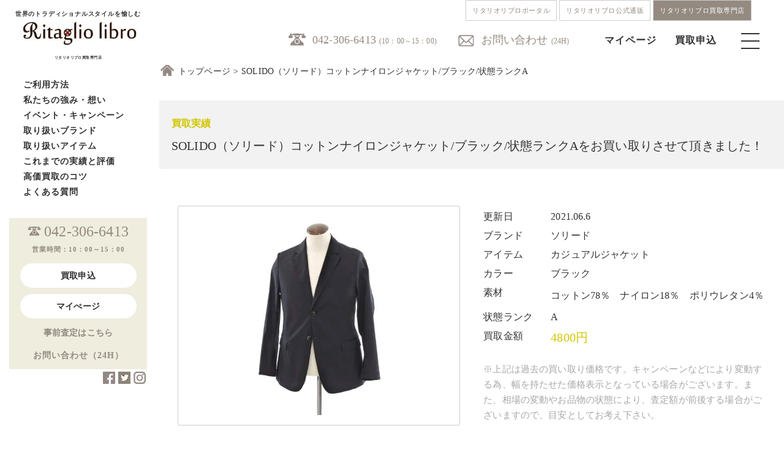

--- FILE ---
content_type: text/html; charset=UTF-8
request_url: https://www.ritagliolibro.jp/article/20210610_064/
body_size: 91683
content:
<!DOCTYPE html>
<html lang="ja">
<head prefix="og: https://ogp.me/ns#">

<meta charset="UTF-8">
<meta name="viewport" content="width=device-width, initial-scale=1">
	<link rel="shortcut icon" href="/wp-content/uploads/2020/11/rkwebclipicon.png">
	<link rel="apple-touch-icon" href="/wp-content/uploads/2020/11/rkwebclipicon.png">
<!--	<link rel="profile" href="https://gmpg.org/xfn/11">-->
<!--	<link rel="pingback" href="https://www.ritagliolibro.jp/xmlrpc.php"-->
<!--	<link href="https://use.fontawesome.com/releases/v5.6.1/css/all.css" rel="stylesheet">-->
<!--	<link href="https://fonts.googleapis.com/css?family=Noto+Sans+JP&display=swap" rel="stylesheet">-->
<!--	<link href="https://fonts.googleapis.com/css?family=Quicksand&display=swap" rel="stylesheet">-->
<!--	<link href="https://fonts.googleapis.com/css2?family=Noto+Serif+JP:wght@200&family=Open+Sans&display=swap" rel="stylesheet">-->
<!--	<link rel="stylesheet" type="text/css" href="https://www.ritagliolibro.jp/wp-content/themes/kaitori/css/itemlist.css">-->

	<meta name='robots' content='index, follow, max-image-preview:large, max-snippet:-1, max-video-preview:-1' />
	<style>img:is([sizes="auto" i], [sizes^="auto," i]) { contain-intrinsic-size: 3000px 1500px }</style>
	
	<!-- This site is optimized with the Yoast SEO Premium plugin v26.8 (Yoast SEO v26.8) - https://yoast.com/product/yoast-seo-premium-wordpress/ -->
	<title>SOLIDO（ソリード）コットンナイロンジャケット/ブラック/状態ランクA をお買取り！買取価格や相場をご紹介| リタリオリブロ</title>
	<meta name="description" content="SOLIDO（ソリード）コットンナイロンジャケット/ブラック/状態ランクA をお買い取りしました！買取実績、査定相場をご紹介。 高級ブランド、クラシコイタリア、トラッド系ブランド専門のリタリオリブロなら高価買取が可能です！宅配買取や法人買取で、高く売るならリタリオリブロへ！" />
	<link rel="canonical" href="https://www.ritagliolibro.jp/article/20210610_064/" />
	<meta property="og:locale" content="ja_JP" />
	<meta property="og:type" content="article" />
	<meta property="og:title" content="SOLIDO（ソリード）コットンナイロンジャケット/ブラック/状態ランクA" />
	<meta property="og:description" content="SOLIDO（ソリード）コットンナイロンジャケット/ブラック/状態ランクA をお買い取りしました！買取実績、査定相場をご紹介。 高級ブランド、クラシコイタリア、トラッド系ブランド専門のリタリオリブロなら高価買取が可能です！宅配買取や法人買取で、高く売るならリタリオリブロへ！" />
	<meta property="og:url" content="https://www.ritagliolibro.jp/article/20210610_064/" />
	<meta property="og:site_name" content="高級ブランド買取、メンズブランド古着買取｜リタリオリブロ" />
	<meta property="article:publisher" content="https://www.facebook.com/ritagliolibro_official-103744718195632" />
	<meta property="article:modified_time" content="2023-02-06T04:16:11+00:00" />
	<meta property="og:image" content="https://www.ritagliolibro.jp/wp-content/uploads/2021/06/240001033898p1-1.jpg" />
	<meta property="og:image:width" content="600" />
	<meta property="og:image:height" content="600" />
	<meta property="og:image:type" content="image/jpeg" />
	<meta name="twitter:card" content="summary_large_image" />
	<meta name="twitter:site" content="@Ritaglio_libro" />
	<script type="application/ld+json" class="yoast-schema-graph">{"@context":"https://schema.org","@graph":[{"@type":"WebPage","@id":"https://www.ritagliolibro.jp/article/20210610_064/","url":"https://www.ritagliolibro.jp/article/20210610_064/","name":"SOLIDO（ソリード）コットンナイロンジャケット/ブラック/状態ランクA をお買取り！買取価格や相場をご紹介| リタリオリブロ","isPartOf":{"@id":"https://www.ritagliolibro.jp/#website"},"primaryImageOfPage":{"@id":"https://www.ritagliolibro.jp/article/20210610_064/#primaryimage"},"image":{"@id":"https://www.ritagliolibro.jp/article/20210610_064/#primaryimage"},"thumbnailUrl":"/wp-content/uploads/2021/06/240001033898p1-1.jpg","datePublished":"2021-06-09T23:24:19+00:00","dateModified":"2023-02-06T04:16:11+00:00","description":"SOLIDO（ソリード）コットンナイロンジャケット/ブラック/状態ランクA をお買い取りしました！買取実績、査定相場をご紹介。 高級ブランド、クラシコイタリア、トラッド系ブランド専門のリタリオリブロなら高価買取が可能です！宅配買取や法人買取で、高く売るならリタリオリブロへ！","breadcrumb":{"@id":"https://www.ritagliolibro.jp/article/20210610_064/#breadcrumb"},"inLanguage":"ja","potentialAction":[{"@type":"ReadAction","target":["https://www.ritagliolibro.jp/article/20210610_064/"]}]},{"@type":"ImageObject","inLanguage":"ja","@id":"https://www.ritagliolibro.jp/article/20210610_064/#primaryimage","url":"/wp-content/uploads/2021/06/240001033898p1-1.jpg","contentUrl":"/wp-content/uploads/2021/06/240001033898p1-1.jpg","width":600,"height":600},{"@type":"BreadcrumbList","@id":"https://www.ritagliolibro.jp/article/20210610_064/#breadcrumb","itemListElement":[{"@type":"ListItem","position":1,"name":"ホーム","item":"https://www.ritagliolibro.jp/"},{"@type":"ListItem","position":2,"name":"SOLIDO（ソリード）コットンナイロンジャケット/ブラック/状態ランクA"}]},{"@type":"WebSite","@id":"https://www.ritagliolibro.jp/#website","url":"https://www.ritagliolibro.jp/","name":"高級ブランド買取、メンズブランド古着買取｜リタリオリブロ","description":"クラシコイタリア・トラッド・メンズブランド買取・ブランド古着買取【リタリオリブロ】｜ジョンロブ、オールデン、キートンなど高価買取はリタリブにお任せ下さい｜","publisher":{"@id":"https://www.ritagliolibro.jp/#organization"},"alternateName":"リタリブ","potentialAction":[{"@type":"SearchAction","target":{"@type":"EntryPoint","urlTemplate":"https://www.ritagliolibro.jp/?s={search_term_string}"},"query-input":{"@type":"PropertyValueSpecification","valueRequired":true,"valueName":"search_term_string"}}],"inLanguage":"ja"},{"@type":"Organization","@id":"https://www.ritagliolibro.jp/#organization","name":"リタリオリブロ","alternateName":"リタリブ　クラシコイタリア・トラッド　ブランド買取","url":"https://www.ritagliolibro.jp/","logo":{"@type":"ImageObject","inLanguage":"ja","@id":"https://www.ritagliolibro.jp/#/schema/logo/image/","url":"/wp-content/uploads/2022/02/f81fd2e4c52864042852c112ce927ae2.jpg","contentUrl":"/wp-content/uploads/2022/02/f81fd2e4c52864042852c112ce927ae2.jpg","width":150,"height":150,"caption":"リタリオリブロ"},"image":{"@id":"https://www.ritagliolibro.jp/#/schema/logo/image/"},"sameAs":["https://www.facebook.com/ritagliolibro_official-103744718195632","https://x.com/Ritaglio_libro","https://www.instagram.com/ritagliolibro_style/"]}]}</script>
	<!-- / Yoast SEO Premium plugin. -->


<link rel="alternate" type="application/rss+xml" title="高級ブランド買取、メンズブランド古着買取｜リタリオリブロ &raquo; フィード" href="https://www.ritagliolibro.jp/feed/" />
<style id='classic-theme-styles-inline-css' type='text/css'>
/*! This file is auto-generated */
.wp-block-button__link{color:#fff;background-color:#32373c;border-radius:9999px;box-shadow:none;text-decoration:none;padding:calc(.667em + 2px) calc(1.333em + 2px);font-size:1.125em}.wp-block-file__button{background:#32373c;color:#fff;text-decoration:none}
</style>
<style id='global-styles-inline-css' type='text/css'>
:root{--wp--preset--aspect-ratio--square: 1;--wp--preset--aspect-ratio--4-3: 4/3;--wp--preset--aspect-ratio--3-4: 3/4;--wp--preset--aspect-ratio--3-2: 3/2;--wp--preset--aspect-ratio--2-3: 2/3;--wp--preset--aspect-ratio--16-9: 16/9;--wp--preset--aspect-ratio--9-16: 9/16;--wp--preset--color--black: #000000;--wp--preset--color--cyan-bluish-gray: #abb8c3;--wp--preset--color--white: #ffffff;--wp--preset--color--pale-pink: #f78da7;--wp--preset--color--vivid-red: #cf2e2e;--wp--preset--color--luminous-vivid-orange: #ff6900;--wp--preset--color--luminous-vivid-amber: #fcb900;--wp--preset--color--light-green-cyan: #7bdcb5;--wp--preset--color--vivid-green-cyan: #00d084;--wp--preset--color--pale-cyan-blue: #8ed1fc;--wp--preset--color--vivid-cyan-blue: #0693e3;--wp--preset--color--vivid-purple: #9b51e0;--wp--preset--gradient--vivid-cyan-blue-to-vivid-purple: linear-gradient(135deg,rgba(6,147,227,1) 0%,rgb(155,81,224) 100%);--wp--preset--gradient--light-green-cyan-to-vivid-green-cyan: linear-gradient(135deg,rgb(122,220,180) 0%,rgb(0,208,130) 100%);--wp--preset--gradient--luminous-vivid-amber-to-luminous-vivid-orange: linear-gradient(135deg,rgba(252,185,0,1) 0%,rgba(255,105,0,1) 100%);--wp--preset--gradient--luminous-vivid-orange-to-vivid-red: linear-gradient(135deg,rgba(255,105,0,1) 0%,rgb(207,46,46) 100%);--wp--preset--gradient--very-light-gray-to-cyan-bluish-gray: linear-gradient(135deg,rgb(238,238,238) 0%,rgb(169,184,195) 100%);--wp--preset--gradient--cool-to-warm-spectrum: linear-gradient(135deg,rgb(74,234,220) 0%,rgb(151,120,209) 20%,rgb(207,42,186) 40%,rgb(238,44,130) 60%,rgb(251,105,98) 80%,rgb(254,248,76) 100%);--wp--preset--gradient--blush-light-purple: linear-gradient(135deg,rgb(255,206,236) 0%,rgb(152,150,240) 100%);--wp--preset--gradient--blush-bordeaux: linear-gradient(135deg,rgb(254,205,165) 0%,rgb(254,45,45) 50%,rgb(107,0,62) 100%);--wp--preset--gradient--luminous-dusk: linear-gradient(135deg,rgb(255,203,112) 0%,rgb(199,81,192) 50%,rgb(65,88,208) 100%);--wp--preset--gradient--pale-ocean: linear-gradient(135deg,rgb(255,245,203) 0%,rgb(182,227,212) 50%,rgb(51,167,181) 100%);--wp--preset--gradient--electric-grass: linear-gradient(135deg,rgb(202,248,128) 0%,rgb(113,206,126) 100%);--wp--preset--gradient--midnight: linear-gradient(135deg,rgb(2,3,129) 0%,rgb(40,116,252) 100%);--wp--preset--font-size--small: 13px;--wp--preset--font-size--medium: 20px;--wp--preset--font-size--large: 36px;--wp--preset--font-size--x-large: 42px;--wp--preset--spacing--20: 0.44rem;--wp--preset--spacing--30: 0.67rem;--wp--preset--spacing--40: 1rem;--wp--preset--spacing--50: 1.5rem;--wp--preset--spacing--60: 2.25rem;--wp--preset--spacing--70: 3.38rem;--wp--preset--spacing--80: 5.06rem;--wp--preset--shadow--natural: 6px 6px 9px rgba(0, 0, 0, 0.2);--wp--preset--shadow--deep: 12px 12px 50px rgba(0, 0, 0, 0.4);--wp--preset--shadow--sharp: 6px 6px 0px rgba(0, 0, 0, 0.2);--wp--preset--shadow--outlined: 6px 6px 0px -3px rgba(255, 255, 255, 1), 6px 6px rgba(0, 0, 0, 1);--wp--preset--shadow--crisp: 6px 6px 0px rgba(0, 0, 0, 1);}:where(.is-layout-flex){gap: 0.5em;}:where(.is-layout-grid){gap: 0.5em;}body .is-layout-flex{display: flex;}.is-layout-flex{flex-wrap: wrap;align-items: center;}.is-layout-flex > :is(*, div){margin: 0;}body .is-layout-grid{display: grid;}.is-layout-grid > :is(*, div){margin: 0;}:where(.wp-block-columns.is-layout-flex){gap: 2em;}:where(.wp-block-columns.is-layout-grid){gap: 2em;}:where(.wp-block-post-template.is-layout-flex){gap: 1.25em;}:where(.wp-block-post-template.is-layout-grid){gap: 1.25em;}.has-black-color{color: var(--wp--preset--color--black) !important;}.has-cyan-bluish-gray-color{color: var(--wp--preset--color--cyan-bluish-gray) !important;}.has-white-color{color: var(--wp--preset--color--white) !important;}.has-pale-pink-color{color: var(--wp--preset--color--pale-pink) !important;}.has-vivid-red-color{color: var(--wp--preset--color--vivid-red) !important;}.has-luminous-vivid-orange-color{color: var(--wp--preset--color--luminous-vivid-orange) !important;}.has-luminous-vivid-amber-color{color: var(--wp--preset--color--luminous-vivid-amber) !important;}.has-light-green-cyan-color{color: var(--wp--preset--color--light-green-cyan) !important;}.has-vivid-green-cyan-color{color: var(--wp--preset--color--vivid-green-cyan) !important;}.has-pale-cyan-blue-color{color: var(--wp--preset--color--pale-cyan-blue) !important;}.has-vivid-cyan-blue-color{color: var(--wp--preset--color--vivid-cyan-blue) !important;}.has-vivid-purple-color{color: var(--wp--preset--color--vivid-purple) !important;}.has-black-background-color{background-color: var(--wp--preset--color--black) !important;}.has-cyan-bluish-gray-background-color{background-color: var(--wp--preset--color--cyan-bluish-gray) !important;}.has-white-background-color{background-color: var(--wp--preset--color--white) !important;}.has-pale-pink-background-color{background-color: var(--wp--preset--color--pale-pink) !important;}.has-vivid-red-background-color{background-color: var(--wp--preset--color--vivid-red) !important;}.has-luminous-vivid-orange-background-color{background-color: var(--wp--preset--color--luminous-vivid-orange) !important;}.has-luminous-vivid-amber-background-color{background-color: var(--wp--preset--color--luminous-vivid-amber) !important;}.has-light-green-cyan-background-color{background-color: var(--wp--preset--color--light-green-cyan) !important;}.has-vivid-green-cyan-background-color{background-color: var(--wp--preset--color--vivid-green-cyan) !important;}.has-pale-cyan-blue-background-color{background-color: var(--wp--preset--color--pale-cyan-blue) !important;}.has-vivid-cyan-blue-background-color{background-color: var(--wp--preset--color--vivid-cyan-blue) !important;}.has-vivid-purple-background-color{background-color: var(--wp--preset--color--vivid-purple) !important;}.has-black-border-color{border-color: var(--wp--preset--color--black) !important;}.has-cyan-bluish-gray-border-color{border-color: var(--wp--preset--color--cyan-bluish-gray) !important;}.has-white-border-color{border-color: var(--wp--preset--color--white) !important;}.has-pale-pink-border-color{border-color: var(--wp--preset--color--pale-pink) !important;}.has-vivid-red-border-color{border-color: var(--wp--preset--color--vivid-red) !important;}.has-luminous-vivid-orange-border-color{border-color: var(--wp--preset--color--luminous-vivid-orange) !important;}.has-luminous-vivid-amber-border-color{border-color: var(--wp--preset--color--luminous-vivid-amber) !important;}.has-light-green-cyan-border-color{border-color: var(--wp--preset--color--light-green-cyan) !important;}.has-vivid-green-cyan-border-color{border-color: var(--wp--preset--color--vivid-green-cyan) !important;}.has-pale-cyan-blue-border-color{border-color: var(--wp--preset--color--pale-cyan-blue) !important;}.has-vivid-cyan-blue-border-color{border-color: var(--wp--preset--color--vivid-cyan-blue) !important;}.has-vivid-purple-border-color{border-color: var(--wp--preset--color--vivid-purple) !important;}.has-vivid-cyan-blue-to-vivid-purple-gradient-background{background: var(--wp--preset--gradient--vivid-cyan-blue-to-vivid-purple) !important;}.has-light-green-cyan-to-vivid-green-cyan-gradient-background{background: var(--wp--preset--gradient--light-green-cyan-to-vivid-green-cyan) !important;}.has-luminous-vivid-amber-to-luminous-vivid-orange-gradient-background{background: var(--wp--preset--gradient--luminous-vivid-amber-to-luminous-vivid-orange) !important;}.has-luminous-vivid-orange-to-vivid-red-gradient-background{background: var(--wp--preset--gradient--luminous-vivid-orange-to-vivid-red) !important;}.has-very-light-gray-to-cyan-bluish-gray-gradient-background{background: var(--wp--preset--gradient--very-light-gray-to-cyan-bluish-gray) !important;}.has-cool-to-warm-spectrum-gradient-background{background: var(--wp--preset--gradient--cool-to-warm-spectrum) !important;}.has-blush-light-purple-gradient-background{background: var(--wp--preset--gradient--blush-light-purple) !important;}.has-blush-bordeaux-gradient-background{background: var(--wp--preset--gradient--blush-bordeaux) !important;}.has-luminous-dusk-gradient-background{background: var(--wp--preset--gradient--luminous-dusk) !important;}.has-pale-ocean-gradient-background{background: var(--wp--preset--gradient--pale-ocean) !important;}.has-electric-grass-gradient-background{background: var(--wp--preset--gradient--electric-grass) !important;}.has-midnight-gradient-background{background: var(--wp--preset--gradient--midnight) !important;}.has-small-font-size{font-size: var(--wp--preset--font-size--small) !important;}.has-medium-font-size{font-size: var(--wp--preset--font-size--medium) !important;}.has-large-font-size{font-size: var(--wp--preset--font-size--large) !important;}.has-x-large-font-size{font-size: var(--wp--preset--font-size--x-large) !important;}
:where(.wp-block-post-template.is-layout-flex){gap: 1.25em;}:where(.wp-block-post-template.is-layout-grid){gap: 1.25em;}
:where(.wp-block-columns.is-layout-flex){gap: 2em;}:where(.wp-block-columns.is-layout-grid){gap: 2em;}
:root :where(.wp-block-pullquote){font-size: 1.5em;line-height: 1.6;}
</style>
<link rel='stylesheet' id='advpsStyleSheet-css' href='https://www.ritagliolibro.jp/wp-content/cache/autoptimize/css/autoptimize_single_12bd08d272718bb73c2cc195f721050f.css?ver=6.8.3' type='text/css' media='all' />
<link rel='stylesheet' id='categories-images-styles-css' href='https://www.ritagliolibro.jp/wp-content/cache/autoptimize/css/autoptimize_single_da599e9f40e7e08da85807528b5bde2d.css?ver=3.3.1' type='text/css' media='all' />
<link rel='stylesheet' id='wp-show-posts-css' href='https://www.ritagliolibro.jp/wp-content/plugins/wp-show-posts/css/wp-show-posts-min.css?ver=1.1.6' type='text/css' media='all' />
<link rel='stylesheet' id='light-roast-style-css' href='https://www.ritagliolibro.jp/wp-content/cache/autoptimize/css/autoptimize_single_1a3d522004ecee8ed5cfba9ce83f282b.css?ver=6.8.3' type='text/css' media='all' />
<link rel='stylesheet' id='light-roast-no-sidebar-front-page-css' href='https://www.ritagliolibro.jp/wp-content/themes/kaitori/css/no-sidebar-front-page.css?ver=2016020402' type='text/css' media='all' />
<script type="text/javascript" src="https://www.ritagliolibro.jp/wp-includes/js/tinymce/tinymce.min.js?ver=49110-20250317" id="wp-tinymce-root-js"></script>
<script type="text/javascript" src="https://www.ritagliolibro.jp/wp-includes/js/tinymce/plugins/compat3x/plugin.min.js?ver=49110-20250317" id="wp-tinymce-js"></script>
<script type="text/javascript" src="https://www.ritagliolibro.jp/wp-includes/js/jquery/jquery.min.js?ver=3.7.1" id="jquery-core-js"></script>
<script defer type="text/javascript" src="https://www.ritagliolibro.jp/wp-includes/js/jquery/jquery-migrate.min.js?ver=3.4.1" id="jquery-migrate-js"></script>
<script defer type="text/javascript" src="https://www.ritagliolibro.jp/wp-content/cache/autoptimize/js/autoptimize_single_aed04f9780d9fa8f056d6e171263118a.js?ver=6.8.3" id="advps_front_script-js"></script>
<script defer type="text/javascript" src="https://www.ritagliolibro.jp/wp-content/plugins/advanced-post-slider/bxslider/jquery.bxslider.min.js?ver=6.8.3" id="advps_jbx-js"></script>
<script defer type="text/javascript" src="https://www.ritagliolibro.jp/wp-content/cache/autoptimize/js/autoptimize_single_9d67fb96b1e60fd84b6ec30e23a9d9e9.js?ver=2016020403" id="light-roast-navbar-js"></script>
<link rel="https://api.w.org/" href="https://www.ritagliolibro.jp/wp-json/" /><link rel="alternate" title="JSON" type="application/json" href="https://www.ritagliolibro.jp/wp-json/wp/v2/performance/8921" /><link rel='shortlink' href='https://www.ritagliolibro.jp/?p=8921' />
<link rel="alternate" title="oEmbed (JSON)" type="application/json+oembed" href="https://www.ritagliolibro.jp/wp-json/oembed/1.0/embed?url=https%3A%2F%2Fwww.ritagliolibro.jp%2Farticle%2F20210610_064%2F" />
<link rel="alternate" title="oEmbed (XML)" type="text/xml+oembed" href="https://www.ritagliolibro.jp/wp-json/oembed/1.0/embed?url=https%3A%2F%2Fwww.ritagliolibro.jp%2Farticle%2F20210610_064%2F&#038;format=xml" />
                <script>
                    var ajaxUrl = 'https://www.ritagliolibro.jp/wp-admin/admin-ajax.php';
                </script>
        <noscript><style>.lazyload[data-src]{display:none !important;}</style></noscript><style>.lazyload{background-image:none !important;}.lazyload:before{background-image:none !important;}</style><link rel="icon" href="/wp-content/uploads/2024/08/wcicon-150x150.png" sizes="32x32" />
<link rel="icon" href="/wp-content/uploads/2024/08/wcicon-300x300.png" sizes="192x192" />
<link rel="apple-touch-icon" href="/wp-content/uploads/2024/08/wcicon-300x300.png" />
<meta name="msapplication-TileImage" content="/wp-content/uploads/2024/08/wcicon-300x300.png" />

	<link rel="stylesheet" type="text/css" href="https://www.ritagliolibro.jp/wp-content/cache/autoptimize/css/autoptimize_single_0cb94313992a61524751debad7f2365f.css">
	<link rel="stylesheet" type="text/css" href="https://www.ritagliolibro.jp/wp-content/cache/autoptimize/css/autoptimize_single_83c129bee1994837b6e7d786c6f41ec2.css">
	<link rel="stylesheet" type="text/css" href="https://www.ritagliolibro.jp/wp-content/cache/autoptimize/css/autoptimize_single_e2746bdffa0fb6a9271746ac0694ae99.css">
	<link rel="stylesheet" type="text/css" href="https://www.ritagliolibro.jp/wp-content/cache/autoptimize/css/autoptimize_single_02328988eda33acf57346cee376cbd7b.css">
	<link rel="stylesheet" type="text/css" href="https://www.ritagliolibro.jp/wp-content/cache/autoptimize/css/autoptimize_single_403d4e6e07c1439fff23983c2f7bbfd0.css">
	<link rel="stylesheet" type="text/css" href="https://www.ritagliolibro.jp/wp-content/cache/autoptimize/css/autoptimize_single_a101f1cf7e2fc59ffe4fe52cde71b804.css">
	<script defer src="https://code.jquery.com/jquery-1.11.3.min.js"></script>
	<script defer src="https://www.ritagliolibro.jp/wp-content/cache/autoptimize/js/autoptimize_single_2ef7583b4b059750f2e677f8696ea055.js"></script>
	<script defer src="https://ajax.googleapis.com/ajax/libs/jquery/1.11.1/jquery.min.js"></script>

	

	<script>
document.addEventListener( 'wpcf7mailsent', function( event ) {
    location = 'https://www.ritagliolibro.jp/thanks/';
}, false );
</script>
	<script>
$(function(){
	$('.toggle_title').click(function(){
            // spのときだけ起動できる
            if ($('.sp').css('display') != 'none') {
		$(this).toggleClass('selected');
		$(this).next().slideToggle();
            }
	});
});
	</script>
<!-- Global site tag (gtag.js) - Google Analytics -->
<script defer src="https://www.googletagmanager.com/gtag/js?id=G-320WTNDWNG"></script>
<script>
  window.dataLayer = window.dataLayer || [];
  function gtag(){dataLayer.push(arguments);}
  gtag('js', new Date());

  gtag('config', 'G-320WTNDWNG');
</script>	
	<!-- Global site tag (gtag.js) - Google Analytics -->
<script defer src="https://www.googletagmanager.com/gtag/js?id=UA-123592548-1"></script>
<script>
  window.dataLayer = window.dataLayer || [];
  function gtag(){dataLayer.push(arguments);}
  gtag('js', new Date());

  gtag('config', 'UA-123592548-1');
</script>
<meta name="p:domain_verify" content="01c8aa02efa625b4be19b532093132a9"/>
<meta name="google-site-verification" content="l8-cQn30mtYnFy79wxZf_YfUzoVGI7Tk7P_Jnp3vy_8" />
</head>
<body class="drawer drawer-left">
<div id="page" class="site">
	
	<header id="masthead" class="site-header" role="banner">
		<div class="header-navlink">
			<div class="header-navlink__wrap">
				<a href="https://ritagliolibro.com" class="header-navlink__item">リタリオリブロポータル</a>
				<a href="https://ec.ritagliolibro.com" class="header-navlink__item">リタリオリブロ公式通販</a>
				<a href="https://www.ritagliolibro.jp/" class="header-navlink__item header-navlink__item--current">リタリオリブロ買取専門店</a>
			</div>
		</div>
	<div class="inner">
		<div class="top-bar-bg">
  	 <div class="top-header-menu">
  	   <ul class="col-4 pc">
		   <li class="f18 tel"><a href="tel:0423066413">042-306-6413</a><span class="f12 ml5">(10：00～15：00)</span></li>
		   <li class="mail"><a href="https://world-switch.com/iwa/kaitori/contact.php">お問い合わせ</a><span class="f12 ml5">(24H)</span></li>
  	   </ul>
		 <div class="sp">
			 <div class="sp_header">
			 	<h1><a href="/"><img src="[data-uri]" alt="リタリオリブロ" width="180" data-src="https://www.ritagliolibro.jp/wp-content/themes/kaitori/img/logo.jpg" decoding="async" class="lazyload" data-eio-rwidth="194" data-eio-rheight="41"><noscript><img src="https://www.ritagliolibro.jp/wp-content/themes/kaitori/img/logo.jpg" alt="リタリオリブロ" width="180" data-eio="l"></noscript></a></h1>
					<ul class="col-4 sp">
						<li><a href="https://world-switch.com/iwa/kaitori/login.php"><img src="[data-uri]" data-src="https://www.ritagliolibro.jp/wp-content/themes/kaitori/img/mypage.png" decoding="async" class="lazyload" data-eio-rwidth="30" data-eio-rheight="30"><noscript><img src="https://www.ritagliolibro.jp/wp-content/themes/kaitori/img/mypage.png" data-eio="l"></noscript></a></li>
						<li><a href="https://world-switch.com/iwa/kaitori/sell.php"><img src="[data-uri]" data-src="https://www.ritagliolibro.jp/wp-content/themes/kaitori/img/ordericon.png" decoding="async" class="lazyload" data-eio-rwidth="30" data-eio-rheight="30"><noscript><img src="https://www.ritagliolibro.jp/wp-content/themes/kaitori/img/ordericon.png" data-eio="l"></noscript></a></li>
						<li><div class="menu-trigger"><span></span><span></span><span></span></div></li>
					</ul>
				</div>
		 </div>
  	   <ul class="menu pc">
          <li><a href="https://world-switch.com/iwa/kaitori/login.php">マイページ</a></li>
          <li><a href="https://world-switch.com/iwa/kaitori/sell.php">買取申込</a></li>
          <li><div class="menu-trigger"><span></span><span></span><span></span></div></li>
       </ul>
			</div>
		</div>
	<section class="top-nav" style="display: none;">
		<div class="navinner">
			<h1><a href="/"><img src="[data-uri]" alt="リタリオリブロ" width="180" data-src="https://www.ritagliolibro.jp/wp-content/themes/kaitori/img/logo.png" decoding="async" class="lazyload" data-eio-rwidth="191" data-eio-rheight="42"><noscript><img src="https://www.ritagliolibro.jp/wp-content/themes/kaitori/img/logo.png" alt="リタリオリブロ" width="180" data-eio="l"></noscript></a></h1>
		   	<div class="nav-tel mt60 tac">
					<p class="mt80 spf26 bold mb50 noto spmb10">4つの買取方法</p>
					<p class="f14 mb10">お客様の状況に合わせ、<br class="br-pc">最適な買取方法をご提案致します。</p>
					<ul class="nav-how pd20">
						<li><a href="/howtouse/#takuhai01"><img src="[data-uri]" alt="宅配" data-src="/wp-content/uploads/2023/02/sp-menu01.jpg" decoding="async" class="lazyload" data-eio-rwidth="768" data-eio-rheight="252" /><noscript><img src="/wp-content/uploads/2023/02/sp-menu01.jpg" alt="宅配" data-eio="l" /></noscript></a></li>
						<li><a href="/howtouse/#mochikomi01"><img src="[data-uri]" alt="持込" data-src="/wp-content/uploads/2023/02/sp-menu02.jpg" decoding="async" class="lazyload" data-eio-rwidth="768" data-eio-rheight="252" /><noscript><img src="/wp-content/uploads/2023/02/sp-menu02.jpg" alt="持込" data-eio="l" /></noscript></a></li>
						<li><a href="/howtouse/#shucchou01"><img src="[data-uri]" alt="出張" data-src="/wp-content/uploads/2023/02/sp-menu03.jpg" decoding="async" class="lazyload" data-eio-rwidth="768" data-eio-rheight="252" /><noscript><img src="/wp-content/uploads/2023/02/sp-menu03.jpg" alt="出張" data-eio="l" /></noscript></a></li>
						<li><a href="/howtouse/#houjin01"><img src="[data-uri]" alt="法人" data-src="/wp-content/uploads/2023/02/sp-menu04.jpg" decoding="async" class="lazyload" data-eio-rwidth="768" data-eio-rheight="252" /><noscript><img src="/wp-content/uploads/2023/02/sp-menu04.jpg" alt="法人" data-eio="l" /></noscript></a></li>
					</ul>
					<p class="mt30 spf20 bold noto spmb30 lh_1_6em">ご質問やご相談など<br>
					お気軽にお問い合わせ下さい。</p>
			 		<ul class="nav-tel">
						<li class="f16" style="display: inline-block;"><a href="tel:0423066413"><img src="[data-uri]" data-src="https://www.ritagliolibro.jp/wp-content/themes/kaitori/css/img/telicon.png" decoding="async" class="lazyload" data-eio-rwidth="36" data-eio-rheight="29"><noscript><img src="https://www.ritagliolibro.jp/wp-content/themes/kaitori/css/img/telicon.png" data-eio="l"></noscript></a><span class="f11 gray">(10:00-15:00)</span></li>
						<li class="f16 ml20" style="display: inline-block;"><a href="https://world-switch.com/iwa/kaitori/contact.php"><img src="[data-uri]" data-src="https://www.ritagliolibro.jp/wp-content/themes/kaitori/css/img/mailicon.png" decoding="async" class="lazyload" data-eio-rwidth="36" data-eio-rheight="29"><noscript><img src="https://www.ritagliolibro.jp/wp-content/themes/kaitori/css/img/mailicon.png" data-eio="l"></noscript>
</a><span class="f11 gray">(24H)</span></li>
					</ul>
				</div>
        <div class="navlist">
					<div class="column">
						<h2 class="mb20"><a href="/howtouse/">ご利用方法</a></h2>
        		<h2 class="mb20"><a href="/aboutus/">私たちの強み・想い</a></h2>
        		<h2 class="mb20"><a href="/event/">イベント・キャンペーン</a></h2>
						<h2 class="mb20"><a href="/howtouse/">お買い取り方法</a></h2>
						<h2 class="mb20"><a href="https://world-switch.com/iwa/kaitori/assess.php">事前査定</a></h2>
						<h2 class="mb20"><a href="/brandlist/">取り扱いブランド</a></h2>
						<h2 class="mb20"><a href="/item/">取り扱いアイテム</a></h2>
        		<h2 class="mb20"><a href="/purchase_results/">これまでの実績と評価</a></h2>
        		<h2 class="mb20"><a href="/tips/">高価買取のコツ</a></h2>
			  		<h2 class="mb20"><a href="https://www.iwa-corporation.co.jp/recruit/">採用情報</a></h2>
			  		<h2 class="mb20"><a href="/faq/">よくある質問</a></h2>
			  		<h2 class="mb20"><a href="/company/">リタリオリブロについて</a></h2>
			  		<h2 class="mb20"><a href="https://www.facebook.com/ritagliolibro_official-103744718195632">Facebook</a></h2>
			  		<h2 class="mb20"><a href="https://twitter.com/Ritaglio_libro">X/Twitter</a></h2>
			  		<h2 class="mb20"><a href="https://www.instagram.com/ritagliolibro_style/">Instagram</a></h2>
					</div>
				</div>

     </div>
    </section>
	</div>
	</header><!-- #masthead -->
	<div id="wrapper">
		<div class="Breadcrumbs">
	<span class="home_icon"></span><a href="https://www.ritagliolibro.jp" class="breadcrumbs_list">トップページ</a><span class="breadcrumbs_list">SOLIDO（ソリード）コットンナイロンジャケット/ブラック/状態ランクA</span></div>
	<div id="sideNavi">
  <div class="fixed">
<aside id="secondary" class="widget-area" role="complementary">
	<section id="sow-editor-2" class="widget widget_sow-editor"><div
			
			class="so-widget-sow-editor so-widget-sow-editor-base"
			
		><h2 class="widget-title">サイトロゴ</h2>
<div class="siteorigin-widget-tinymce textwidget">
	<p><span class="f10 bold">世界のトラディショナルスタイルを愉しむ</span></p>
<h1><a class="over" href="/"><img decoding="async" src="[data-uri]" alt="リタリオリブロ" data-src="https://www.ritagliolibro.jp/wp-content/themes/kaitori/img/logo.jpg" class="lazyload" data-eio-rwidth="194" data-eio-rheight="41" /><noscript><img decoding="async" src="https://www.ritagliolibro.jp/wp-content/themes/kaitori/img/logo.jpg" alt="リタリオリブロ" data-eio="l" /></noscript></a><br />
<span class="mt10">リタリオリブロ買取専門店</span></h1>
</div>
</div></section><section id="nav_menu-2" class="widget widget_nav_menu"><div class="menu-left_menu-container"><ul id="menu-left_menu" class="menu"><li id="menu-item-40" class="menu-item menu-item-type-post_type menu-item-object-page menu-item-40"><a href="https://www.ritagliolibro.jp/howtouse/">ご利用方法</a></li>
<li id="menu-item-41" class="menu-item menu-item-type-post_type menu-item-object-page menu-item-41"><a href="https://www.ritagliolibro.jp/aboutus/">私たちの強み・想い</a></li>
<li id="menu-item-42" class="menu-item menu-item-type-post_type menu-item-object-page menu-item-42"><a href="https://www.ritagliolibro.jp/event/">イベント・キャンペーン</a></li>
<li id="menu-item-656" class="menu-item menu-item-type-post_type menu-item-object-page menu-item-656"><a href="https://www.ritagliolibro.jp/brandlist/">取り扱いブランド</a></li>
<li id="menu-item-1592" class="menu-item menu-item-type-post_type menu-item-object-page menu-item-1592"><a href="https://www.ritagliolibro.jp/item/">取り扱いアイテム</a></li>
<li id="menu-item-298" class="menu-item menu-item-type-post_type menu-item-object-page menu-item-298"><a href="https://www.ritagliolibro.jp/purchase_results/">これまでの実績と評価</a></li>
<li id="menu-item-294" class="menu-item menu-item-type-post_type menu-item-object-page menu-item-294"><a href="https://www.ritagliolibro.jp/tips/">高価買取のコツ</a></li>
<li id="menu-item-48" class="menu-item menu-item-type-post_type menu-item-object-page menu-item-48"><a href="https://www.ritagliolibro.jp/faq/">よくある質問</a></li>
</ul></div></section><section id="sow-editor-3" class="widget widget_sow-editor"><div
			
			class="so-widget-sow-editor so-widget-sow-editor-base"
			
		><h2 class="widget-title">ログイン・申し込み</h2>
<div class="siteorigin-widget-tinymce textwidget">
	<div class="info"><span class="f24 gray telicon telside"><img decoding="async" src="[data-uri]" data-src="https://www.ritagliolibro.jp/wp-content/themes/kaitori/img/telicon.png" class="lazyload" data-eio-rwidth="36" data-eio-rheight="29" /><noscript><img decoding="async" src="https://www.ritagliolibro.jp/wp-content/themes/kaitori/img/telicon.png" data-eio="l" /></noscript><a href="tel:0423066413">042-306-6413</a></span><br />
<span class="time f11 gray spacing1">営業時間：10：00～15：00</span><br />
<a class="button01" href="https://world-switch.com/iwa/kaitori/sell.php">買取申込</a><a class="button01" href="https://world-switch.com/iwa/kaitori/login.php">マイぺージ</a><a class="button02" target="_blank" href="https://world-switch.com/iwa/kaitori/assess.php" rel="noopener">事前査定はこちら</a><a class="contact" href="https://world-switch.com/iwa/kaitori/contact.php"><span class="f14 noto gray mt20 spacing1"><i class="far"></i> お問い合わせ（24H）</span></a></div>
<div class="sns"><span class="icon"><a href="https://www.facebook.com/ritagliolibro_official-103744718195632/"><img decoding="async" src="[data-uri]" alt="facebook" data-src="https://www.ritagliolibro.jp/wp-content/themes/kaitori/img/fb_icon.jpg" class="lazyload" data-eio-rwidth="20" data-eio-rheight="20" /><noscript><img decoding="async" src="https://www.ritagliolibro.jp/wp-content/themes/kaitori/img/fb_icon.jpg" alt="facebook" data-eio="l" /></noscript></a></span><span class="icon"><a href="https://twitter.com/Ritaglio_libro"><img decoding="async" src="[data-uri]" alt="twitter" data-src="https://www.ritagliolibro.jp/wp-content/themes/kaitori/img/twitter_icon.jpg" class="lazyload" data-eio-rwidth="20" data-eio-rheight="20" /><noscript><img decoding="async" src="https://www.ritagliolibro.jp/wp-content/themes/kaitori/img/twitter_icon.jpg" alt="twitter" data-eio="l" /></noscript></a></span><span class="icon"><a href="https://www.instagram.com/ritagliolibro_style/"><img decoding="async" src="[data-uri]" alt="instagram" data-src="https://www.ritagliolibro.jp/wp-content/themes/kaitori/img/insta_icon.jpg" class="lazyload" data-eio-rwidth="20" data-eio-rheight="20" /><noscript><img decoding="async" src="https://www.ritagliolibro.jp/wp-content/themes/kaitori/img/insta_icon.jpg" alt="instagram" data-eio="l" /></noscript></a></span></div>
</div>
</div></section><section id="custom_html-2" class="widget_text widget widget_custom_html"><div class="textwidget custom-html-widget"></div></section></aside><!-- #secondary -->
</div>
  </div>		
<div id="container"><!--/**style="margin-top:100px;"*/-->
<div class="inner">
<div id="blog">
	<div id="primary" class="content-area">
		<main id="main" class="site-main" role="main">

		
<article id="post-8921" class="post-8921 performance type-performance status-publish has-post-thumbnail hentry performance-cat-outer performance-cat-jacket performance-cat-solido performance-cat-all">
	<header class="entry-header">
		<!--<h1 class="entry-title">SOLIDO（ソリード）コットンナイロンジャケット/ブラック/状態ランクA</h1>	</header><!-- .entry-header -->
	<div class="entry-content">
		<div id="contactMain">
<h2 class="jisseki_tit mt30 mb30 f20 spf16 spmb10 spmt10">SOLIDO（ソリード）コットンナイロンジャケット/ブラック/状態ランクAをお買い取りさせて頂きました！</h2>
<div class="jisseki_block1">
<div class="jisseki_img"><img decoding="async" src="[data-uri]" data-src="/wp-content/uploads/2021/06/240001033898p1.jpg" class="lazyload" data-eio-rwidth="600" data-eio-rheight="600"><noscript><img decoding="async" src="/wp-content/uploads/2021/06/240001033898p1.jpg" data-eio="l"></noscript></div>
<div class="jisseki_detail">
<dl>
<dt>更新日</p>
<dd>2021.06.6</p>
<dt>ブランド</p>
<dd>ソリード</p>
<dt>アイテム</p>
<dd>カジュアルジャケット</p>
<dt>カラー</p>
<dd>ブラック</p>
<dt>素材</p>
<dd>コットン78％　ナイロン18％　ポリウレタン4％</p>
<dt>状態ランク</p>
<dd>A</p>
<dt>買取金額</p>
<dd class="yellow f20">4800円</dl>
<p class="jisseki_caution">※上記は過去の買い取り価格です。キャンペーンなどにより変動する為、幅を持たせた価格表示となっている場合がございます。また、相場の変動やお品物の状態により、査定額が前後する場合がございますので、目安としてお考え下さい。</p>
</div>
<div class="jisseki_button">
<div class="tokushuu brand "><a href="/brandlist//" target="blank" rel="noopener noreferrer">ソリードの特集ページ</a></div>
<div class="tokushuu"><a href="/item/outer/" target="blank" rel="noopener noreferrer">アウターの特集ページ</a></div>
</div>
</div>
<div class="purchasedItem1 bk_color_no mt40">
<h4 class="f20 p20 txtc bk_gold gray">お品物と査定について</h4>
<p class="pd30">SOLIDO（ソリード）カジュアルジャケット/ブラック/状態ランクA/をお買い取りさせていただきました。パリッとした質感のストレッチコットン素材を用いたアンコンシャスなジャケット。肩パットや芯地などを一切省いたシャツジャケットに近いアイテムで、驚くほど高い伸縮性をもたせることで、非常にリラックスした着心地に仕上がっています。夏のきれい目カジュアルアイテムとして、一着持っていると重宝するジャケット。遊び心のあるジャケパンスタイルからカジュアルまで、幅広くコーディネートして頂けます。<BR>（ブランドについて）<BR>SOLIDO（ソリード）はイタリアと日本でグローバルに展開するパンツ専業ブランドです。イタリアで数々のブランドをプロディースしているALESSANDRO SQUARZI氏がディレクションを行い、世界でトップクラスの日本素材を中心に、ヨーロッパの素材や染色・紡績技術を生かした大量生産ではなしえない加工や技術をインプット。日本人の体型にもスマートに映えるシェイプを提案しています。細身のシルエットで、フィットしつつもコンフォータブル、かつ機能的。細かいディテールに至るまでこだわり抜いたデザインが魅力。</p>
</div>
<div class="jisseki_list_ purchasedItem1 bk_color_no mt40">
<h4 class="f20 p20 txtc bk_gold gray">ソリードのお買い取り実績</h4>
</div>
<div class="hoge">
<div class="hoge__content">
<div class="mt80 mb80 tac">
<p class="f24 spf20 bold mtb30 spmtb10 noto green">業界屈指の“買取サービス”をぜひ！</p>
<p class="f24 spf20 bold mtb30 spmb20 spmt10 noto green"><a class="Tel_button green" href="tel:0423066413">042-306-6413<span class="f12 ml5">(10：00～15：00)</span></a></p>
<p class="mb20"><a class="Contact_button green" href="https://world-switch.com/iwa/kaitori/contact.php">お問い合わせ<span class="f12 ml5">(24H)</span></a></p>
<p><a class="Order_button" href="https://world-switch.com/iwa/kaitori/sell.php">お申し込みはこちら</a></p>
<p class="mtb20 jizen"><a class="green bold" href="https://world-switch.com/iwa/kaitori/assess.php" target="_blank" rel="noopener">※ 無料の事前査定はこちら</a></p>
</div>
</div>
</div>
<div class="hoge">
<div class="hoge__content">
<h3 id="content_brandlist" class="brai">BRAND<span class="tit_lile">　</span><span class="h3sub">取り扱いブランド</span></h3>
<div class="brand_inner2 pt60 tac">
<p class="tit mb50 noto sp2h_1em">クラシコなど高級ブランド専門で<br class="br-pc" /><span class="gold underline spf28"> マニア級の取り扱い </span><br class="br-pc" />がございます</p>
<h4 class="f28 bold mb30 noto">取り扱いブランド一覧</h4>
<p class="lh_2em brand_txt mb30 spf14">専門店ならではの幅広い取り扱いブランド！<br class="br-sp" />また、クラシックやトラッド系のマニアックなブランドにも対応。<br class="br-sp" />リストにないブランドも多数お取り扱いさせていただいております。<br class="br-sp" />お取り扱い内容や、お買取についてご不明の点はお気軽にお問い合わせください。</p>
<div class="pt20 mb80"><a class="button" href="/brandlist/">詳しく見る</a></div>
</div>
<h3 id="content_results" class="resu1i">RESULTS<span class="tit_lile">　</span><span class="h3sub">これまでの実績と評価</span></h3>
<div class="tac results_inner2">
<p class="tit mt60 black f20 noto mb60 bold">リタリオリブロは、<br class="br-pc" /><span class="yellow yellow_line f34"> 多くのお客様に </span><br class="br-pc" />支えられています</p>
<div class="graph">
<h5 class="f14 noto">お客様の<span class="red f30">97%</span>にご満足いただきました</h5>
<hr />
<p><img decoding="async" class=" ls-is-cached lazyloaded" src="https://www.ritagliolibro.jp/wp-content/themes/kaitori/img/graph97.png" alt="ご利用者の97％が満足" data-src="https://www.ritagliolibro.jp/wp-content/themes/kaitori/img/graph97.png" /><noscript><img decoding="async" src="https://www.ritagliolibro.jp/wp-content/themes/kaitori/img/graph97.png" data-eio="l" alt="ご利用者の97％が満足" /></noscript></p>
<p class="f14">専門店ならではの高額査定や、スピーディーな対応を心がけ高い成約率を保っています。ご利用のお客様から頂いた、貴重なご意見なども社内改善に役立てる仕組みがございます。</p>
</div>
<div class="graph">
<h5 class="f14 noto">お客様の<span class="red f30 bold">70%</span>がリピート</h5>
<hr />
<p><img decoding="async" class=" ls-is-cached lazyloaded" src="https://www.ritagliolibro.jp/wp-content/themes/kaitori/img/graph70.png" alt="多くのお客様にリピートいただく買取サービス" data-src="https://www.ritagliolibro.jp/wp-content/themes/kaitori/img/graph70.png" /><noscript><img decoding="async" src="https://www.ritagliolibro.jp/wp-content/themes/kaitori/img/graph70.png" data-eio="l" alt="多くのお客様にリピートいただく買取サービス" /></noscript></p>
<p class="f14">リタリオリブロのお買い取りをご利用のお客様100%に再びお使いただける様、1点1点丁寧なお買取りを心がけています。今後とも「このお店なら安心して任せられる。」と思っていただけるよう努めてまいります。</p>
</div>
</div>
<div class="tac results_inner3">
<p class="tit mt60 black f20 noto mb60 bold">とても嬉しい<br class="br-pc" /><span class="yellow yellow_line f34"> お客様からのお声 </span><br class="br-pc" />を頂きました</p>
<div class="voice"> 
 
  <ul>
 
      
    <!-- ▽ ループ開始 ▽ -->
 
    
<div class="voice_box">
<div class="voice_title"><span class="voice_h2 voicei">満足度が非常に高い</span></div>
<div class="voice_txt"><p><span class="bold">お客様</span>買取価格が高いのはもちろん、買取価格の査定や買取金額の入金までの時間がかからないため満足度が非常に高い。（50代 男性 はじめて）<br />
<span class="bold mt20">スタッフ</span>一連の買取サービスにご満足いただけましたこと、大変光栄でございます。お客様の表情をお伺いできない宅配でのサービスでございますので、少しでも高価でお買い取りさせていただくことはもちろん、対応の早さや丁寧さなど、日頃から心掛けている部分に対して、このような素晴らしいお言葉を頂けたこと、とても励みになります。今後もご満足いただけるようサービス向上に努めて参ります。またのご利用、スタッフ一同、心よりお待ちしております。</p>
</div>
</div>

 
    <!-- △ ループ終了 △ -->
 
     
    <!-- ▽ ループ開始 ▽ -->
 
    
<div class="voice_box">
<div class="voice_title"><span class="voice_h2 voicei">買い取り価格にも大満足</span></div>
<div class="voice_txt"><p><span class="bold">お客様</span>やり取りも丁寧で、買い取り価格にも大満足でした。（60代 男性 はじめて）<br />
<span class="bold mt20">スタッフ</span>この度は、お買い取りサービスをご利用いただき、ありがとうございます。また、素晴らしいお品物をお譲りいただいただけでなく、素晴らしい評価まで頂きまして、重ねてお礼申し上げます。<br />
初めてのご利用で、不安な点もあったかと存じますが、このようなお言葉を頂けました事、大変嬉しく存じます。お言葉を励みに、今後もご満足いただけるサービスをご提供できるよう努めてまいりますので、末永くご利用いただけましたら幸いでございます。引き続き、宜しくお願い申し上げます。</p>
</div>
</div>

 
    <!-- △ ループ終了 △ -->
 
     
    <!-- ▽ ループ開始 ▽ -->
 
    
<div class="voice_box">
<div class="voice_title"><span class="voice_h2 voicei">素早い対応、丁寧な査定</span></div>
<div class="voice_txt"><p><span class="bold">お客様</span>素早い対応、丁寧な査定有難うございました。（70代 男性 はじめて）<br />
<span class="bold mt20">スタッフ</span>この度は弊社の買取サービスをご利用いただき、誠にありがとうございます。また、素晴らしいお品物をお譲りいただき、重ねてお礼申し上げます。<br />
スピーディで丁寧な対応を心掛けておりますので、このようなお言葉を頂き、大変光栄でございます。今後もご期待に応えられるよう、精進してまいりますので、何かございましたら、お気軽にご連絡いただけますと幸いです。またのご利用を、心よりお待ちしております。</p>
</div>
</div>

 
    <!-- △ ループ終了 △ -->
 
     
    <!-- ▽ ループ開始 ▽ -->
 
    
<div class="voice_box">
<div class="voice_title"><span class="voice_h2 voicei">大変信用できました。</span></div>
<div class="voice_txt"><p><span class="bold">お客様</span>今回初めての利用でしたが、お問合せの時点から発送手続きやお見積りの回答、最後のお振込みまで、都度、親切で迅速にご対応いただき、終始安心してお任せできました。何より査定の段階でスタッフの方がお品に関しての知識が豊富で一流、そして良心的なお見積りで、大変信用できました。また是非お世話になりたいです。（60代 女性 はじめて）<br />
<span class="bold mt20">スタッフ</span>この度は、リタリオリブロお買い取りサービスをご利用いただき、誠にありがとうございます。このようなお言葉を頂きまして、大変光栄でございます。<br />
対応の丁寧さや早さ、高価でのお買い取り、お品物の知識など、お客様にご満足いただけるように、弊社が常に追い求めている部分でございますので、このような素晴らしいお言葉を頂けた事は、非常に嬉しく思います。今後もご満足いただけるよう精一杯努めて参りますので、また何かございましたらお気軽にご連絡いただけますと幸いです。またのご利用を、スタッフ一同心よりお待ちしております。</p>
</div>
</div>

 
    <!-- △ ループ終了 △ -->
 
     
  </ul>
 
</div>
<div class="pb60 mt60"><a class="button" href="/purchase_results/#content_voice">もっと見る</a></div>
</div>
</div>
</div>
<div class="hoge">
<div class="hoge__content">
<h3 id="content_howto" class="howi">HOW TO <span class="h3sub">簡単、便利な買取方法</span></h3>
<div id="force" class="mb60 tac">
<div class="force_inner mb30">
<h4 class="f28 mb20 noto mt20">4つの便利な買取方法</h4>
<p class="lh_2em spf14 mb30">最も人気の宅配買取を中心に、<br class="br-pc" />お客様の状況に合わせたお買い取り方法をご提案</p>
<div class="force_box mb50">
<div class="box">
<p><img decoding="async" src="[data-uri]" alt="宅配買取サービス" data-src="https://www.ritagliolibro.jp/wp-content/themes/kaitori/img/force001.png" class="lazyload" data-eio-rwidth="204" data-eio-rheight="204" /><noscript><img decoding="async" src="https://www.ritagliolibro.jp/wp-content/themes/kaitori/img/force001.png" alt="宅配買取サービス" data-eio="l" /></noscript></p>
<p class="btn_force"><a class="button1" href="/howtouse/#takuhai">詳しく見る</a></p>
</div>
<div class="box">
<p><img decoding="async" src="[data-uri]" alt="持込買取サービス" data-src="https://www.ritagliolibro.jp/wp-content/themes/kaitori/img/force002.png" class="lazyload" data-eio-rwidth="204" data-eio-rheight="204" /><noscript><img decoding="async" src="https://www.ritagliolibro.jp/wp-content/themes/kaitori/img/force002.png" alt="持込買取サービス" data-eio="l" /></noscript></p>
<p class="btn_force"><a class="button1" href="/howtouse/#mochikomi">詳しく見る</a></p>
</div>
<div class="box">
<p><img decoding="async" src="[data-uri]" alt="出張買取サービス" data-src="https://www.ritagliolibro.jp/wp-content/themes/kaitori/img/force003.png" class="lazyload" data-eio-rwidth="204" data-eio-rheight="204" /><noscript><img decoding="async" src="https://www.ritagliolibro.jp/wp-content/themes/kaitori/img/force003.png" alt="出張買取サービス" data-eio="l" /></noscript></p>
<p class="btn_force"><a class="button1" href="/howtouse/#shucchou">詳しく見る</a></p>
</div>
<div class="box">
<p><img decoding="async" src="[data-uri]" alt="法人買取サービス" data-src="https://www.ritagliolibro.jp/wp-content/themes/kaitori/img/force004.png" class="lazyload" data-eio-rwidth="204" data-eio-rheight="204" /><noscript><img decoding="async" src="https://www.ritagliolibro.jp/wp-content/themes/kaitori/img/force004.png" alt="法人買取サービス" data-eio="l" /></noscript></p>
<p class="btn_force"><a class="button1" href="/howtouse/#houjin">詳しく見る</a></p>
</div>
</div>
<div class="howto_inner">
<div>
<p class="f22 spf19 mt50 mb20 spmb10 yellow">利用者No1の宅配買取！梱包資材も無料</p>
<p><img decoding="async" src="[data-uri]" width="100%" alt="利用者No1の宅配買取！梱包資材も無料" data-src="https://www.ritagliolibro.jp/wp-content/themes/kaitori/img/home-howto-1.jpg" class="lazyload" data-eio-rwidth="1311" data-eio-rheight="430" /><noscript><img decoding="async" src="https://www.ritagliolibro.jp/wp-content/themes/kaitori/img/home-howto-1.jpg" width="100%" alt="利用者No1の宅配買取！梱包資材も無料" data-eio="l" /></noscript></p>
<div class="how_icon">
<p><img decoding="async" src="[data-uri]" alt="お買い取りの流れ" data-src="https://www.ritagliolibro.jp/wp-content/themes/kaitori/img/img07-1.png" class="lazyload" data-eio-rwidth="778" data-eio-rheight="179" /><noscript><img decoding="async" src="https://www.ritagliolibro.jp/wp-content/themes/kaitori/img/img07-1.png" alt="お買い取りの流れ" data-eio="l" /></noscript></p>
<p class="f22 spf19 mt50 mb20 spmb10 yellow">申込後、送って待つだけ簡単手続き</p>
<p class="f22 spf19 yellow">全ての手続きは完了します！</p>
</div>
</div>
</div>
<div class="mb80"><a class="button" href="/howtouse/">買取方法を見る</a></div>
</div>
</div>
</div>
</div>
<div class="hoge">
<div class="hoge__content">
<div class="mt80 mb80 tac">
<p class="f24 spf20 bold mtb30 spmtb10 noto green">まずはお気軽にお申込み下さい！</p>
<div class=""><img decoding="async" src="[data-uri]" alt="ブランド買取はリタリオリブロにお申し込み" data-src="/wp-content/uploads/2021/07/order_img.jpg" class="lazyload" data-eio-rwidth="440" data-eio-rheight="275" /><noscript><img decoding="async" src="/wp-content/uploads/2021/07/order_img.jpg" alt="ブランド買取はリタリオリブロにお申し込み" data-eio="l" /></noscript></div>
<p class="f24 spf20 bold mtb30 spmb20 spmt10 noto green"><a class="Tel_button green" href="tel:0423066413">042-306-6413<span class="f12 ml5">(10：00～15：00)</span></a></p>
<p class="mb20"><a class="Contact_button green" href="https://world-switch.com/iwa/kaitori/contact.php">お問い合わせ<span class="f12 ml5">(24H)</span></a></p>
<p><a class="Order_button" href="https://world-switch.com/iwa/kaitori/sell.php">お申し込みはこちら</a></p>
</div>
</div>
</div>
<div class="purchasedItem1 bk_color_no mt60">
<h4 class="f20 p20 txtc bk_gold gray">お取り扱いアイテム</h4>
<div class="hoge">
<div class="hoge__content">
<div class="hoge">
<div class="hoge__content">
<div class="tips_box">
<ul class="mt30 mb50">
<li><a href="/item/outer/"><br />
<img decoding="async" src="[data-uri]" alt="アウター" data-src="https://www.ritagliolibro.jp/wp-content/themes/kaitori/img/item_outer.jpg" class="lazyload" data-eio-rwidth="300" data-eio-rheight="300" /><noscript><img decoding="async" src="https://www.ritagliolibro.jp/wp-content/themes/kaitori/img/item_outer.jpg" alt="アウター" data-eio="l" /></noscript><br />
<span class="f18">アウター</span><br />
<span class="tal">テーラードジャケット、トレンチコート、ステンカラーコート、チェスターコート、トレンチコート、ダウンコート、ダウンブルゾン、レザーブルゾン、ナイロンブルゾン、Ｐコート　ect…</span><br />
</a><br />
<a class="addcat" href="/item/outer/" target="_top" rel="noopener"><span class="tal bold">アウター</span></a><a class="addcat" href="/item/outer/jacket/" target="_top" rel="noopener"><span class="tal">└ ジャケット</span></a><a class="addcat" href="/item/outer/blouson/" target="_top" rel="noopener"><span class="tal">└ ブルゾン</span></a><a class="addcat" href="/item/outer/coat/" target="_top" rel="noopener"><span class="tal">└ コート</span></a></li>
<li><a href="/item/tops/"><br />
<img decoding="async" src="[data-uri]" alt="トップス" data-src="https://www.ritagliolibro.jp/wp-content/themes/kaitori/img/item_tops.jpg" class="lazyload" data-eio-rwidth="300" data-eio-rheight="300" /><noscript><img decoding="async" src="https://www.ritagliolibro.jp/wp-content/themes/kaitori/img/item_tops.jpg" alt="トップス" data-eio="l" /></noscript><br />
<span class="f18">トップス</span><br />
<span class="tal">ドレスシャツ、カジュアルシャツ、半袖シャツ、ジレ・ベスト、長袖Tシャツ、半袖Tシャツ、ポロシャツ、パーカー、スウェット、プルオーバーニット、カーディガン、ニットベスト　etc&#8230;</span><br />
</a><br />
<a class="addcat" href="/item/tops/" target="_top" rel="noopener"><span class="tal bold">トップス</span></a><a class="addcat" href="/item/tops/shirt/" target="_top" rel="noopener"><span class="tal">└ シャツ</span></a><a class="addcat" href="/item/tops/cutsewn/" target="_top" rel="noopener"><span class="tal">└ カットソー</span></a><a class="addcat" href="/item/tops/knit/" target="_top" rel="noopener"><span class="tal">└ ニット・セーター</span></a></li>
<li><a href="/item/suit/"><br />
<img decoding="async" src="[data-uri]" alt="スーツ" data-src="https://www.ritagliolibro.jp/wp-content/themes/kaitori/img/item_st.jpg" class="lazyload" data-eio-rwidth="300" data-eio-rheight="300" /><noscript><img decoding="async" src="https://www.ritagliolibro.jp/wp-content/themes/kaitori/img/item_st.jpg" alt="スーツ" data-eio="l" /></noscript><br />
<span class="f18">スーツ</span><br />
<span class="tal">ビジネススーツ、カジュアルスーツ、シングルスーツ、ダブルスーツ　etc&#8230;</span><br />
</a><br />
<a class="addcat" href="/item/suit/" target="_top" rel="noopener"><span class="tal bold">スーツ</span></a><a class="addcat" href="/item/suit/singlesuit/" target="_top" rel="noopener"><span class="tal">└ シングルスーツ</span></a><a class="addcat" href="/item/suit/doublesuit/" target="_top" rel="noopener"><span class="tal">└ ダブルスーツ</span></a><a class="addcat" href="/item/suit/formalsuit/" target="_top" rel="noopener"><span class="tal">└ フォーマルスーツ</span></a></li>
<li><a href="/item/pants/"><br />
<img decoding="async" src="[data-uri]" alt="パンツ" data-src="https://www.ritagliolibro.jp/wp-content/themes/kaitori/img/item_pt.jpg" class="lazyload" data-eio-rwidth="300" data-eio-rheight="300" /><noscript><img decoding="async" src="https://www.ritagliolibro.jp/wp-content/themes/kaitori/img/item_pt.jpg" alt="パンツ" data-eio="l" /></noscript><br />
<span class="f18">パンツ</span><br />
<span class="tal">スラックス、デニムパンツ、コットンパンツ、ショートパンツ、イージーパンツ、スウェットパンツ　etc&#8230;</span><br />
</a><br />
<a class="addcat" href="/item/pants/" target="_top" rel="noopener"><span class="tal bold">パンツ</span></a><a class="addcat" href="/item/pants/slacks/" target="_top" rel="noopener"><span class="tal">└ スラックス</span></a><a class="addcat" href="/item/pants/denimpants/" target="_top" rel="noopener"><span class="tal">└ デニムパンツ</span></a><a class="addcat" href="/item/pants/casualpants/" target="_top" rel="noopener"><span class="tal">└ カジュアルパンツ</span></a></li>
<li><a href="/item/shoes/"><br />
<img decoding="async" src="[data-uri]" alt="シューズ" data-src="https://www.ritagliolibro.jp/wp-content/themes/kaitori/img/item_fw.jpg" class="lazyload" data-eio-rwidth="300" data-eio-rheight="300" /><noscript><img decoding="async" src="https://www.ritagliolibro.jp/wp-content/themes/kaitori/img/item_fw.jpg" alt="シューズ" data-eio="l" /></noscript><br />
<span class="f18">シューズ</span><br />
<span class="tal">ドレスシューズ、カジュアルシューズ、ローファー、スリップオン、ドライビングシューズ、ブーツ、スニーカー、サンダル　etc&#8230;</span><br />
</a><br />
<a class="addcat" href="/item/shoes/" target="_top" rel="noopener"><span class="tal bold">シューズ</span></a><a class="addcat" href="/item/shoes/dress/" target="_top" rel="noopener"><span class="tal">└ 革靴・紳士靴</span></a><a class="addcat" href="/item/shoes/sneakers/" target="_top" rel="noopener"><span class="tal">└ スニーカー</span></a></li>
<li><a href="/item/bag/"><br />
<img decoding="async" src="[data-uri]" alt="バッグ" data-src="https://www.ritagliolibro.jp/wp-content/themes/kaitori/img/item_bg.jpg" class="lazyload" data-eio-rwidth="300" data-eio-rheight="300" /><noscript><img decoding="async" src="https://www.ritagliolibro.jp/wp-content/themes/kaitori/img/item_bg.jpg" alt="バッグ" data-eio="l" /></noscript><br />
<span class="f18">バッグ</span><br />
<span class="tal">ブリーフケース、アタッシュケース、ドキュメントケース、トートバッグ、ショルダーバッグ、キャリーバッグ、バックパック、リュックサック、ハンドバッグ、クラッチバッグ、ボストンバッグ　etc&#8230;</span><br />
</a><br />
<a class="addcat" href="/item/bag/" target="_top" rel="noopener"><span class="tal bold">バッグ</span></a><a class="addcat" href="/item/bag/briefcase/" target="_top" rel="noopener"><span class="tal">└ ブリーフケース・ダレスなど</span></a><a class="addcat" href="/item/bag/shoulderbag/" target="_top" rel="noopener"><span class="tal">└ ショルダーバッグなど</span></a><a class="addcat" href="/item/bag/bostonbag/" target="_top" rel="noopener"><span class="tal">└ ボストンバッグ</span></a><a class="addcat" href="/item/bag/totebag/" target="_top" rel="noopener"><span class="tal">└ トートバッグ</span></a><a class="addcat" href="/item/bag/backpack/" target="_top" rel="noopener"><span class="tal">└ バックパック</span></a><a class="addcat" href="/item/bag/clutchbag/" target="_top" rel="noopener"><span class="tal">└ クラッチバッグなど</span></a><a class="addcat" href="/item/bag/waistbag/" target="_top" rel="noopener"><span class="tal">└ ウエストバッグ</span></a><a class="addcat" href="/item/bag/suitcase/" target="_top" rel="noopener"><span class="tal">└ キャリーバッグ・トランク</span></a></li>
<li><a href="/item/others/"><br />
<img decoding="async" src="[data-uri]" alt="ネクタイ・財布・小物" data-src="https://www.ritagliolibro.jp/wp-content/themes/kaitori/img/item_others.jpg" class="lazyload" data-eio-rwidth="300" data-eio-rheight="300" /><noscript><img decoding="async" src="https://www.ritagliolibro.jp/wp-content/themes/kaitori/img/item_others.jpg" alt="ネクタイ・財布・小物" data-eio="l" /></noscript><br />
<span class="f18">ネクタイ・財布・小物</span><br />
<span class="tal">ネクタイ、ベルト、財布、コインケース、マネークリップ、グローブ、サスペンダー、カフリンクス、タイバー、ペン、ステーショナリー、革小物、時計、ソックス、帽子、マフラー、ストール　etc&#8230;</span><br />
</a><br />
<a class="addcat" href="/item/others/" target="_top" rel="noopener"><span class="tal bold">ネクタイ・財布・小物</span></a><a class="addcat" href="/item/others/hat/" target="_top" rel="noopener"><span class="tal">└ 帽子</span></a><a class="addcat" href="/item/others/wallet/" target="_top" rel="noopener"><span class="tal">└ 財布・名刺入れなど</span></a><a class="addcat" href="/item/others/neckwear/" target="_top" rel="noopener"><span class="tal">└ ネックウェア</span></a><a class="addcat" href="/item/others/tie/" target="_top" rel="noopener"><span class="tal">└ ネクタイ</span></a><a class="addcat" href="/item/others/belt/" target="_top" rel="noopener"><span class="tal">└ ベルト</span></a><a class="addcat" href="/item/others/eyewear/" target="_top" rel="noopener"><span class="tal">└ メガネ・サングラス</span></a><a class="addcat" href="/item/others/gloves/" target="_top" rel="noopener"><span class="tal">└ グローブ・手袋</span></a><a class="addcat" href="/item/others/stationery/" target="_top" rel="noopener"><span class="tal">└ 筆記具</span></a></li>
<li><a href="/item/ladys/"><br />
<img decoding="async" src="[data-uri]" alt="レディース" data-src="https://www.ritagliolibro.jp/wp-content/themes/kaitori/img/item_ladys.jpg" class="lazyload" data-eio-rwidth="300" data-eio-rheight="300" /><noscript><img decoding="async" src="https://www.ritagliolibro.jp/wp-content/themes/kaitori/img/item_ladys.jpg" alt="レディース" data-eio="l" /></noscript><br />
<span class="f18">レディース</span><br />
<span class="tal">バッグ、アクセサリー、ダウンコート、ワンピース、スカート、ニット、シューズ　etc&#8230;</span><br />
</a><br />
<a class="addcat" href="/item/ladys/" target="_top" rel="noopener"><span class="tal bold">レディース</span></a></li>
<li></li>
</ul>
</div>
</div>
</div>
</div>
</div>
</div>
</div>
<p><!-- contactMain --></p>
	</div><!-- .entry-content -->
	<footer class="entry-footer">
			</footer><!-- .entry-footer -->
</article><!-- #post-## -->


	<nav class="navigation post-navigation" aria-label="投稿">
		<h2 class="screen-reader-text">投稿ナビゲーション</h2>
		<div class="nav-links"><div class="nav-previous"><a href="https://www.ritagliolibro.jp/article/20210610_062/" rel="prev">&#8592;three dots（スリードッツ）カジュアルジャケット/ホワイト×ネイビー/状態ランクA</a></div><div class="nav-next"><a href="https://www.ritagliolibro.jp/article/20210610_065/" rel="next">Takizawa　Shigeru（タキザワ　シゲル）カシミヤ100％ジャケット/ブラック×ホワイト/状態ランクB&#8594;</a></div></div>
	</nav>	
<aside class="relatedkiji">
  <h4>関連記事</h4>
  <ul>
              <li><a href="https://www.ritagliolibro.jp/2021/12/13/%e3%82%b8%e3%83%a7%e3%83%b3%e3%83%ad%e3%83%96%e8%b2%b7%e3%81%86%e3%81%aa%e3%82%89-%e3%82%a4%e3%83%81%e6%8a%bc%e3%81%97%e3%81%af%e3%82%b3%e3%83%ac%ef%bc%81%e9%ab%98%e3%81%8f%e5%a3%b2/">
        <img width="300" height="144" src="[data-uri]" class="attachment-medium size-medium wp-post-image lazyload" alt="" decoding="async"   data-src="/wp-content/uploads/2021/12/article20211213_00-300x144.jpg" data-srcset="https://www.ritagliolibro.jp/wp-content/uploads/2021/12/article20211213_00-300x144.jpg 300w, https://www.ritagliolibro.jp/wp-content/uploads/2021/12/article20211213_00-768x368.jpg 768w, https://www.ritagliolibro.jp/wp-content/uploads/2021/12/article20211213_00.jpg 865w" data-sizes="auto" data-eio-rwidth="300" data-eio-rheight="144" /><noscript><img width="300" height="144" src="/wp-content/uploads/2021/12/article20211213_00-300x144.jpg" class="attachment-medium size-medium wp-post-image" alt="" decoding="async" srcset="https://www.ritagliolibro.jp/wp-content/uploads/2021/12/article20211213_00-300x144.jpg 300w, https://www.ritagliolibro.jp/wp-content/uploads/2021/12/article20211213_00-768x368.jpg 768w, https://www.ritagliolibro.jp/wp-content/uploads/2021/12/article20211213_00.jpg 865w" sizes="(max-width: 300px) 100vw, 300px" data-eio="l" /></noscript>        <div class="text">
          ジョンロブ買うなら イチ押しは“コレ”！高く売れる        </div>
      </a></li>
          <li><a href="https://www.ritagliolibro.jp/2023/07/13/article20230713/">
        <img width="300" height="144" src="[data-uri]" class="attachment-medium size-medium wp-post-image lazyload" alt="革靴のソール交換ってどんな感じ？メンテナンスについてのお話です。" decoding="async"   data-src="/wp-content/uploads/2023/07/article20230713_00-300x144.jpg" data-srcset="https://www.ritagliolibro.jp/wp-content/uploads/2023/07/article20230713_00-300x144.jpg 300w, https://www.ritagliolibro.jp/wp-content/uploads/2023/07/article20230713_00-1024x492.jpg 1024w, https://www.ritagliolibro.jp/wp-content/uploads/2023/07/article20230713_00-768x369.jpg 768w, https://www.ritagliolibro.jp/wp-content/uploads/2023/07/article20230713_00.jpg 1200w" data-sizes="auto" data-eio-rwidth="300" data-eio-rheight="144" /><noscript><img width="300" height="144" src="/wp-content/uploads/2023/07/article20230713_00-300x144.jpg" class="attachment-medium size-medium wp-post-image" alt="革靴のソール交換ってどんな感じ？メンテナンスについてのお話です。" decoding="async" srcset="https://www.ritagliolibro.jp/wp-content/uploads/2023/07/article20230713_00-300x144.jpg 300w, https://www.ritagliolibro.jp/wp-content/uploads/2023/07/article20230713_00-1024x492.jpg 1024w, https://www.ritagliolibro.jp/wp-content/uploads/2023/07/article20230713_00-768x369.jpg 768w, https://www.ritagliolibro.jp/wp-content/uploads/2023/07/article20230713_00.jpg 1200w" sizes="(max-width: 300px) 100vw, 300px" data-eio="l" /></noscript>        <div class="text">
          革靴のソール交換ってどんな感じ？金額は？メンテナンスについてのお話です。        </div>
      </a></li>
          <li><a href="https://www.ritagliolibro.jp/2024/06/13/buy-timeperformance/">
        <img width="300" height="144" src="[data-uri]" class="attachment-medium size-medium wp-post-image lazyload" alt="" decoding="async"   data-src="/wp-content/uploads/2024/05/20240526-300x144.jpg" data-srcset="https://www.ritagliolibro.jp/wp-content/uploads/2024/05/20240526-300x144.jpg 300w, https://www.ritagliolibro.jp/wp-content/uploads/2024/05/20240526-768x368.jpg 768w, https://www.ritagliolibro.jp/wp-content/uploads/2024/05/20240526.jpg 865w" data-sizes="auto" data-eio-rwidth="300" data-eio-rheight="144" /><noscript><img width="300" height="144" src="/wp-content/uploads/2024/05/20240526-300x144.jpg" class="attachment-medium size-medium wp-post-image" alt="" decoding="async" srcset="https://www.ritagliolibro.jp/wp-content/uploads/2024/05/20240526-300x144.jpg 300w, https://www.ritagliolibro.jp/wp-content/uploads/2024/05/20240526-768x368.jpg 768w, https://www.ritagliolibro.jp/wp-content/uploads/2024/05/20240526.jpg 865w" sizes="(max-width: 300px) 100vw, 300px" data-eio="l" /></noscript>        <div class="text">
          洋服の「宅配買取サービス」は、タイパ重視の方におすすめ        </div>
      </a></li>
        </ul>
</aside>
		</main><!-- #main -->
	</div><!-- #primary -->
</div><!-- contactMain -->

</div><!-- inner -->
</div><!-- container -->
<footer id="colophon" class="site-footer" role="contentinfo">
	<p class="f24 bold mtb60 sp_none noto">まずはお気軽に“無料査定”をご利用ください</p>
	<div class="footer_icon">
			<div class="ficon">
				<a href="/brandlist/"><img src="[data-uri]" data-src="https://www.ritagliolibro.jp/wp-content/themes/kaitori/img/kaitori_icon01.jpg" decoding="async" class="lazyload" data-eio-rwidth="159" data-eio-rheight="159"><noscript><img src="https://www.ritagliolibro.jp/wp-content/themes/kaitori/img/kaitori_icon01.jpg" data-eio="l"></noscript></a>
			</div>
			<div class="ficon">
				<a href="/item/"><img src="[data-uri]" data-src="https://www.ritagliolibro.jp/wp-content/themes/kaitori/img/kaitori_icon02.jpg" decoding="async" class="lazyload" data-eio-rwidth="159" data-eio-rheight="159"><noscript><img src="https://www.ritagliolibro.jp/wp-content/themes/kaitori/img/kaitori_icon02.jpg" data-eio="l"></noscript></a>
			</div>
			<div class="ficon">
				<a href="/tips/"><img src="[data-uri]" data-src="https://www.ritagliolibro.jp/wp-content/themes/kaitori/img/kaitori_icon03.jpg" decoding="async" class="lazyload" data-eio-rwidth="159" data-eio-rheight="159"><noscript><img src="https://www.ritagliolibro.jp/wp-content/themes/kaitori/img/kaitori_icon03.jpg" data-eio="l"></noscript></a>
			</div>
			<div class="ficon">
				<a href="/aboutus/"><img src="[data-uri]" data-src="https://www.ritagliolibro.jp/wp-content/themes/kaitori/img/kaitori_icon04.jpg" decoding="async" class="lazyload" data-eio-rwidth="159" data-eio-rheight="159"><noscript><img src="https://www.ritagliolibro.jp/wp-content/themes/kaitori/img/kaitori_icon04.jpg" data-eio="l"></noscript></a>
			</div>
		<p class="f18 gray bold mtb30"><a href="/howtouse/">｜お買い取りについて｜</a></p>
	</div>
	<div class="pcParts mb80 spmb60">
		<ul class="part">
			<li class="tel f32 spf26"><a href="tel:0423066413">042-306-6413<br><span class="tel_2 f14">営業時間10：00～15：00</span></a></li>
			<li class="mail f26 spf18"><a href="https://world-switch.com/iwa/kaitori/contact.php">メールで問い合わせ<br><span class="24h_2 f14">24時間受付中</span></a></li>
		</ul>
		<div>
			<a href="https://world-switch.com/iwa/kaitori/sell.php" class="button">お申し込みはこちら</a></div>
	</div>
	<div id="footer-menu">
		<div class="footer_menu2">
			<div class="menu-footer_content_menu-container"><ul id="menu-footer_content_menu" class="menu"><li id="menu-item-105" class="menu-item menu-item-type-custom menu-item-object-custom menu-item-home menu-item-105"><a href="https://www.ritagliolibro.jp/">ホーム</a></li>
<li id="menu-item-108" class="menu-item menu-item-type-post_type menu-item-object-page menu-item-108"><a href="https://www.ritagliolibro.jp/event/">イベント・キャンペーン</a></li>
<li id="menu-item-126" class="menu-item menu-item-type-post_type menu-item-object-page menu-item-126"><a href="https://www.ritagliolibro.jp/purchase_results/">これまでの実績と評価</a></li>
<li id="menu-item-118" class="menu-item menu-item-type-custom menu-item-object-custom menu-item-118"><a href="https://www.ritagliolibro.jp/kaitori/blogalllist/">ブログ</a></li>
<li id="menu-item-121" class="menu-item menu-item-type-custom menu-item-object-custom menu-item-121"><a href="https://www.rakuten.ne.jp/gold/auc-r-iwa/">リタリオリブロ楽天</a></li>
<li id="menu-item-106" class="menu-item menu-item-type-post_type menu-item-object-page menu-item-106"><a href="https://www.ritagliolibro.jp/howtouse/">ご利用方法</a></li>
<li id="menu-item-1342" class="menu-item menu-item-type-post_type menu-item-object-page menu-item-1342"><a href="https://www.ritagliolibro.jp/brandlist/">取り扱いブランド</a></li>
<li id="menu-item-116" class="menu-item menu-item-type-post_type menu-item-object-page menu-item-116"><a href="https://www.ritagliolibro.jp/tips/">高価買取のコツ</a></li>
<li id="menu-item-119" class="menu-item menu-item-type-custom menu-item-object-custom menu-item-119"><a href="https://www.facebook.com/ritagliolibro_official-103744718195632">Facebook</a></li>
<li id="menu-item-122" class="menu-item menu-item-type-custom menu-item-object-custom menu-item-122"><a href="https://auctions.yahoo.co.jp/seller/treasure_museum">リタリオリブロヤフオク！</a></li>
<li id="menu-item-107" class="menu-item menu-item-type-post_type menu-item-object-page menu-item-107"><a href="https://www.ritagliolibro.jp/aboutus/">私たちの強み・想い</a></li>
<li id="menu-item-1345" class="menu-item menu-item-type-post_type menu-item-object-page menu-item-1345"><a href="https://www.ritagliolibro.jp/item/">取り扱いアイテム</a></li>
<li id="menu-item-117" class="menu-item menu-item-type-post_type menu-item-object-page menu-item-117"><a href="https://www.ritagliolibro.jp/faq/">よくある質問</a></li>
<li id="menu-item-120" class="menu-item menu-item-type-custom menu-item-object-custom menu-item-120"><a href="https://www.instagram.com/ritagliolibro_style/">Instagram</a></li>
<li id="menu-item-123" class="menu-item menu-item-type-custom menu-item-object-custom menu-item-123"><a href="https://shopping.geocities.jp/ritagliolibro/">リタリオリブロヤフーショップ</a></li>
</ul></div>		</div>
		<div class="footer_menu1 cl">
			<div class="menu-footer_menu-container"><ul id="menu-footer_menu" class="menu"><li id="menu-item-11" class="menu-item menu-item-type-custom menu-item-object-custom menu-item-11"><a href="https://www.iwa-corporation.co.jp/recruit/">採用情報</a></li>
<li id="menu-item-35" class="menu-item menu-item-type-post_type menu-item-object-page menu-item-35"><a href="https://www.ritagliolibro.jp/company/">運営者情報・会社概要</a></li>
<li id="menu-item-36" class="menu-item menu-item-type-post_type menu-item-object-page menu-item-36"><a href="https://www.ritagliolibro.jp/service/">ご利用規約</a></li>
<li id="menu-item-37" class="menu-item menu-item-type-post_type menu-item-object-page menu-item-37"><a href="https://www.ritagliolibro.jp/privacy_policy/">個人情報保護方針</a></li>
<li id="menu-item-38" class="menu-item menu-item-type-post_type menu-item-object-page menu-item-38"><a href="https://www.ritagliolibro.jp/sitemap/">サイトマップ</a></li>
<li id="menu-item-19845" class="menu-item menu-item-type-custom menu-item-object-custom menu-item-19845"><a href="https://world-switch.com/iwa/kaitori/contact.php">お問い合わせ</a></li>
</ul></div>		</div>
	</div>
				<div class = "site-copyright cl spbk_gold">
			<div class="copy_inner">
			<div class="iwalogo">
				<img src="[data-uri]" data-src="/wp-content/themes/kaitori/img/iwalogo.png" decoding="async" class="lazyload" data-eio-rwidth="150" data-eio-rheight="32"><noscript><img src="/wp-content/themes/kaitori/img/iwalogo.png" data-eio="l"></noscript>
			</div>
			<div class="iwa">
				伊倭株式会社　古物商許可証　東京都公安委員会　第306630806813号<br>Copyright ©  IWA Co.,Ltd.. all rights reserved.
			</div>
				</div>
		</div>
			</footer><!-- #colophon -->	
</div><!-- #page -->
<script type="speculationrules">
{"prefetch":[{"source":"document","where":{"and":[{"href_matches":"\/*"},{"not":{"href_matches":["\/wp-*.php","\/wp-admin\/*","\/wp-content\/uploads\/*","\/wp-content\/*","\/wp-content\/plugins\/*","\/wp-content\/themes\/kaitori\/*","\/*\\?(.+)"]}},{"not":{"selector_matches":"a[rel~=\"nofollow\"]"}},{"not":{"selector_matches":".no-prefetch, .no-prefetch a"}}]},"eagerness":"conservative"}]}
</script>
<script>
var thanksPage = {
    14: 'https://www.ritagliolibro.jp/thanks/',
    4214: 'https://www.ritagliolibro.jp/completed/',
    747: 'https://www.ritagliolibro.jp/thankyou/',
};
document.addEventListener( 'wpcf7mailsent', function( event ) {
    location = thanksPage[event.detail.contactFormId];
}, false );
</script><script type="text/javascript" id="eio-lazy-load-js-before">
/* <![CDATA[ */
var eio_lazy_vars = {"exactdn_domain":"","skip_autoscale":0,"bg_min_dpr":1.1,"threshold":0,"use_dpr":1};
/* ]]> */
</script>
<script defer type="text/javascript" src="https://www.ritagliolibro.jp/wp-content/plugins/ewww-image-optimizer/includes/lazysizes.min.js?ver=831" id="eio-lazy-load-js" data-wp-strategy="async"></script>
<script type="text/javascript" id="wpfront-scroll-top-js-extra">
/* <![CDATA[ */
var wpfront_scroll_top_data = {"data":{"css":"#wpfront-scroll-top-container{position:fixed;cursor:pointer;z-index:9999;border:none;outline:none;background-color:rgba(0,0,0,0);box-shadow:none;outline-style:none;text-decoration:none;opacity:0;display:none;align-items:center;justify-content:center;margin:0;padding:0}#wpfront-scroll-top-container.show{display:flex;opacity:1}#wpfront-scroll-top-container .sr-only{position:absolute;width:1px;height:1px;padding:0;margin:-1px;overflow:hidden;clip:rect(0,0,0,0);white-space:nowrap;border:0}#wpfront-scroll-top-container .text-holder{padding:3px 10px;-webkit-border-radius:3px;border-radius:3px;-webkit-box-shadow:4px 4px 5px 0px rgba(50,50,50,.5);-moz-box-shadow:4px 4px 5px 0px rgba(50,50,50,.5);box-shadow:4px 4px 5px 0px rgba(50,50,50,.5)}#wpfront-scroll-top-container{right:5px;bottom:10px;}#wpfront-scroll-top-container img{width:auto;height:auto;}#wpfront-scroll-top-container .text-holder{color:#ffffff;background-color:#000000;width:auto;height:auto;;}#wpfront-scroll-top-container .text-holder:hover{background-color:#000000;}#wpfront-scroll-top-container i{color:#000000;}","html":"<button id=\"wpfront-scroll-top-container\" aria-label=\"\" title=\"\" ><img src=\"https:\/\/www.ritagliolibro.jp\/wp-content\/plugins\/wpfront-scroll-top\/includes\/assets\/icons\/35.png\" alt=\"\" title=\"\"><\/button>","data":{"hide_iframe":false,"button_fade_duration":200,"auto_hide":false,"auto_hide_after":2,"scroll_offset":100,"button_opacity":1,"button_action":"top","button_action_element_selector":"","button_action_container_selector":"html, body","button_action_element_offset":0,"scroll_duration":400}}};
/* ]]> */
</script>
<script type="text/javascript" src="https://www.ritagliolibro.jp/wp-content/plugins/wpfront-scroll-top/includes/assets/wpfront-scroll-top.min.js?ver=3.0.1.09211" id="wpfront-scroll-top-js" defer="defer" data-wp-strategy="defer"></script>
<script defer type="text/javascript" src="https://www.ritagliolibro.jp/wp-content/cache/autoptimize/js/autoptimize_single_f5eb81a28c887e0ebaca0c61d2d45d84.js?ver=20160205" id="light-roast-slider-js"></script>
<script defer type="text/javascript" src="https://www.ritagliolibro.jp/wp-content/cache/autoptimize/js/autoptimize_single_e86e3bd5a32f672bc19da59c11551c51.js?ver=20120206" id="light-roast-navigation-js"></script>
<script defer type="text/javascript" src="https://www.ritagliolibro.jp/wp-content/cache/autoptimize/js/autoptimize_single_381a9581291af74e622863b9ae1436bd.js?ver=20151215" id="light-roast-skip-link-focus-fix-js"></script>
<script defer type="text/javascript" src="https://www.ritagliolibro.jp/wp-content/cache/autoptimize/js/autoptimize_single_20b3b806e556954dbacaf87d635d399d.js?ver=3.3.7" id="page-links-to-js"></script>


</div><!-- #wrapper -->
<script>
  var wpcf7Elm = document.querySelector( '.wpcf7' );
 
  wpcf7Elm.addEventListener( 'wpcf7invalid', function( event ) {
    let speed = 1000;
    jQuery("html, body").animate({scrollTop:0}, speed, "swing");
  }, false );
</script>
<script> 
	jQuery(function () {
  searchWord = function () {
    var searchResult,
      searchText = $(this).val(), // 検索ボックスに入力された値
      targetText,
      hitNum;
    // 検索結果を格納するための配列を用意
    searchResult = [];
    // 検索結果エリアの表示を空にする
    jQuery('#search-result__list').empty();
    jQuery('.search-result__hit-num').empty();
    // 検索ボックスに値が入ってる場合
    if (searchText != '') {
      jQuery('.target-area li').each(function () {
        targetText = $(this).html();
        // 検索対象となるリストに入力された文字列が存在するかどうかを判断
        if (targetText.indexOf(searchText) != -1) {
          // 存在する場合はそのリストのテキストを用意した配列に格納
          searchResult.push(targetText);
        }
      });
      // 検索結果をページに出力
      for (var i = 0; i < searchResult.length; i++) {
        jQuery('#search-result__list').append('<li>' + searchResult[i] + '</li>');
      }
      // ヒットの件数をページに出力
      window.CP.exitedLoop(0);
      hitNum = '<span>検索結果</span>：' + searchResult.length + '件見つかりました。';
      jQuery('.search-result__hit-num').append(hitNum);
    }
  };
  // searchWordの実行
  jQuery('#search-text').on('input', searchWord);
});
//# sourceURL=pen.js
jQuery(function () {
  jQuery('#js_modal_open').on('click', function () {
    jQuery(this).blur();
    if ($('.is-overlay')[0]) {
      return false;
    }
    jQuery('body').append('<div class="is-overlay"></div>');
    jQuery('.is-overlay').fadeIn(300);
    jQuery('.modal').fadeIn(400);
    jQuery('.is-overlay').add($('#js_modal_close')).on('click', function () {
      jQuery('.modal').add($('.is-overlay')).fadeOut(300, function () {
        jQuery('.is-overlay').remove();
      });
    });
  });
}); 
</script>
</body>
</html>
<!-- Dynamic page generated in 0.310 seconds. -->
<!-- Cached page generated by WP-Super-Cache on 2026-01-26 04:52:02 -->

<!-- Compression = gzip -->
<!-- super cache -->

--- FILE ---
content_type: text/css
request_url: https://www.ritagliolibro.jp/wp-content/cache/autoptimize/css/autoptimize_single_0cb94313992a61524751debad7f2365f.css
body_size: 10400
content:
body{line-height:1.6em;word-wrap:break-word;letter-spacing:.01em;font-size:.9rem}h3{text-align:left;background:#eeedde !important}#menu-blogmenu{display:flex;flex-flow:row;justify-content:space-around;font-family:'ヒラギノ明朝 Pro W3','Hiragino Mincho Pro','游明朝','Yu Mincho','游明朝体','YuMincho','ＭＳ Ｐ明朝','MS PMincho',serif;width:100%;max-width:1000px;margin:0 auto}.quick{font-family:Quicksand}.tel a,.telside a,.mail a{text-decoration:none;color:#948a80}.mail:hover{color:#948a80!important}.green{color:#01a0a2}.red{color:#900}.yellow{color:#d8cb61}.gray{color:#948a80}.white{color:#fff}.yellow{color:#d1c600}.pink{color:#e76286}.black{color:#333 !important}.white{color:#fff !important}.beige{background:#f0f0f0}.underline_green{border-bottom:2px solid #01a0a2}.underline_pink{border-bottom:2px solid #e76286}.underline_greeen{border-bottom:2px solid #01a0a2}.news_inner a{color:#000;text-decoration:none}.caption_inner a{color:#911815;text-decoration:none}#brandTop a{text-decoration:none}#sideNav h1 img{width:88%;margin:0 auto}#sideNavi h1 span{display:block;font-size:.3em;letter-spacing:.1em;font-weight:700;line-height:1em;margin:0}.comImg{padding:30% 0 0;position:relative}.comImg img{width:100% !important}#post-530>.footer_inner{display:none}a.close{position:fixed;right:20px;top:25px;width:30px;height:30px;z-index:20000}a.close:before{content:"";display:block;width:30px;height:2px;-moz-transform:rotate(45deg);-webkit-transform:rotate(45deg);background-color:#000}a.close:after{content:"";display:block;width:30px;height:2px;-moz-transform:rotate(-45deg);-webkit-transform:rotate(-45deg);background-color:#000;margin-top:-2px}.noto{font-family:'ヒラギノ明朝 Pro W3','Hiragino Mincho Pro','游明朝','Yu Mincho','游明朝体','YuMincho','ＭＳ Ｐ明朝','MS PMincho',serif}.notosjp{font-family:"Hiragino Kaku Gothic Pro","ヒラギノ角ゴ Pro","Yu Gothic Medium","游ゴシック Medium",YuGothic,"游ゴシック体","メイリオ",sans-serif}.notos{font-family:"Hiragino Kaku Gothic Pro","ヒラギノ角ゴ Pro","Yu Gothic Medium","游ゴシック Medium",YuGothic,"游ゴシック体","メイリオ",sans-serif}.gray{color:#948a80}.m0{margin:0 !important}.p5{padding:5px !important}.p10{padding:10px !important}.p14{padding:14px !important}.p20{padding:20px !important}.mtb10{margin:10px 0 !important}.mtb20{margin:20px 0 !important}.mtb30{margin:30px 0 !important}.mtb40{margin:40px 0 !important}.mtb50{margin:50px 0 !important}.mtb60{margin:60px 0 !important}.mtb70{margin:70px 0 !important}.mtb80{margin:80px 0 !important}.ptb30{padding:30px 0 !important}.mt0{margin-top:0 !important}.mb0{margin-bottom:0 !important}.pt0{padding-top:0 !important}.pb0{padding-bottom:0 !important}.mt5{margin-top:5px !important}.mb5{margin-bottom:5px !important}.pt5{padding-top:5px !important}.pb5{padding-bottom:5px !important}.mt10{margin-top:10px !important}.mb10{margin-bottom:10px !important}.pt10{padding-top:10px !important}.pb10{padding-bottom:10px !important}.mt15{margin-top:15px !important}.mb15{margin-bottom:15px !important}.pt15{padding-top:15px !important}.pb15{padding-bottom:15px !important}.mt20{margin-top:20px !important}.mb20{margin-bottom:20px !important}.pt20{padding-top:20px !important}.pb20{padding-bottom:20px !important}.mt25{margin-top:25px !important}.mb25{margin-bottom:25px !important}.pt25{padding-top:25px !important}.pb25{padding-bottom:25px !important}.mt30{margin-top:30px !important}.mb30{margin-bottom:30px !important}.pt30{padding-top:30px !important}.pb30{padding-bottom:30px !important}.mt35{margin-top:35px !important}.mb35{margin-bottom:35px !important}.mt38{margin-top:38px !important}.mb38{margin-bottom:38px !important}.mt39{margin-top:39px !important}.mb39{margin-bottom:39px !important}.pt35{padding-top:35px !important}.pb35{padding-bottom:35px !important}.mt40{margin-top:40px !important}.mb40{margin-bottom:40px !important}.mt41{margin-top:41px !important}.mb41{margin-bottom:41px !important}.pt40{padding-top:40px !important}.pb40{padding-bottom:40px !important}.mt50{margin-top:50px !important}.pt50{padding-top:50px !important}.mb50{margin-bottom:50px !important}.mt60{margin-top:60px !important}.mb60{margin-bottom:60px !important}.pt60{padding-top:60px !important}.pb60{padding-bottom:60px !important}.mt70{margin-top:70px !important}.mb70{margin-bottom:70px !important}.mt80{margin-top:80px !important}.mb80{margin-bottom:80px !important}.pt80{padding-top:80px !important}.mb90{margin-bottom:90px !important}.mt100{margin-top:100px !important}.mb100{margin-bottom:100px !important}.mt120{margin-top:120px !important}.mb120{margin-bottom:120px !important}.mb150{margin-bottom:150px !important}.mr5{margin-right:5px !important}.ml5{margin-left:5px !important}.mr10{margin-right:10px !important}.ml10{margin-left:10px !important}.mr20{margin-right:20px !important}.ml20{margin-left:20px !important}.ml35{margin-left:35px !important}.ml40{margin-left:40px !important}.ml45{margin-left:45px !important}.ml50{margin-left:50px !important}.ml55{margin-left:55px !important}.mr35{margin-right:35px !important}.pd10{padding:10px !important}.pd20{padding:20px !important}.pd30{padding:20px !important}.pl20{padding-left:20px !important}.pb120{padding-bottom:120px !important}.tac{text-align:center}.tar{text-align:right}.tal{text-align:left}.ma{margin:auto}.fl{float:left}.fr{float:right}.ml{margin-left:auto}.mr{margin-right:auto}.ml10{margin-left:10px !important}.ml15{margin-left:15px !important}.ml20{margin-left:20px !important}.mr10{margin-right:10px !important}.mr15{margin-right:15px !important}.mr20{margin-right:20px !important}.mr30{margin-right:30px !important}.mr40{margin-right:40px !important}.f10{font-size:10px !important}.f11{font-size:11px !important}.f12{font-size:12px !important}.f13{font-size:13px !important}.f14{font-size:14px !important}.f15{font-size:15px !important}.f16{font-size:16px !important}.f18{font-size:18px !important}.f20{font-size:20px !important}.f21{font-size:21px !important}.f22{font-size:22px !important}.f24{font-size:24px !important}.f26{font-size:26px !important}.f28{font-size:28px !important}.f30{font-size:30px !important}.f32{font-size:32px !important}.f34{font-size:34px !important}.f36{font-size:36px !important}.f38{font-size:38px !important}.f40{font-size:40px !important}.f42{font-size:42px !important}.f44{font-size:44px !important}.f46{font-size:46px !important}.f48{font-size:48px !important}.f50{font-size:50px !important}.f52{font-size:52px !important}.f60{font-size:60px !important}.lh_2em{line-height:2em !important}.lh_1_4em{line-height:1.4em}.lh_1_6em{line-height:1.6em}.bold{font-weight:700}.dis_none{display:block}.dis_none02{display:block}.dis_none03{display:block}.cfx:after,.contents_wrap:after{content:"";display:block;clear:both}.cl{clear:both !important}.underline{border-bottom:2px solid #797165}.bk_underline{border-bottom:1px solid;padding:5px;width:145px;margin:0 auto}.spacing{letter-spacing:.2em}.spacing1{letter-spacing:1px}.bk_gold{background:#f2f2f2}.bk_gray{background:#9f978c !important}.bk_color_no{background:#fff !important}.nocolor_ct{background:#fff !important;text-align:center !important}.post-12 .breadcrumbs_list{display:none !important}.entry-content{text-align:left}.entry-content a{text-decoration:none}.breadcrumbs_list{text-decoration:underline}.triangle{width:0;height:0;border-left:30px solid transparent;border-right:30px solid transparent;border-top:30px solid #000}.txtc{text-align:center}.txtl{text-align:left}.txtr{text-align:right}.clearfix:after{content:"";display:block;clear:both}.terms_indent{padding-left:1em;text-indent:-1em}.wp-show-posts-inner>header{display:inline !important}@media (max-width:767px){.sp_none{display:none}.spbk_gold{background:#f2f2f2}.spbk_white{background:#fff}.sp_nospacing{letter-spacing:0em !important}.spf11{font-size:11px !important}.spf12{font-size:12px !important}.spf13{font-size:13px !important}.spf14{font-size:14px !important}.spf15{font-size:15px !important}.spf16{font-size:16px !important}.spf17{font-size:17px !important}.spf18{font-size:18px !important}.spf19{font-size:19px !important}.spf20{font-size:20px !important}.spf21{font-size:21px !important}.spf22{font-size:22px !important}.spf23{font-size:23px !important}.spf24{font-size:24px !important}.spf25{font-size:25px !important}.spf26{font-size:26px !important}.spf27{font-size:27px !important}.spf28{font-size:28px !important}.spf29{font-size:29px !important}.spf30{font-size:30px !important}.spf32{font-size:32px !important}.spf34{font-size:34px !important}.spf36{font-size:36px !important}.spf40{font-size:40px !important}.spf50{font-size:50px !important}.sp0{margin:0 !important}.spm5{margin:5px !important}.spm10{margin:10px !important}.sp15{margin:15px !important}.sp20{margin:20px !important}.sp25{margin:25px !important}.spmt0{margin-top:0 !important}.spmb0{margin-bottom:0 !important}.spmt5{margin-top:5px !important}.spmb5{margin-bottom:5px !important}.spmt10{margin-top:10px !important}.spmb10{margin-bottom:10px !important}.spmt20{margin-top:20px !important}.spmb20{margin-bottom:20px !important}.spmt25{margin-top:25px !important}.spmb25{margin-bottom:25px !important}.spmt30{margin-top:30px !important}.spmb30{margin-bottom:30px !important}.spmt35{margin-top:35px !important}.spmb35{margin-bottom:35px !important}.spmt40{margin-top:40px !important}.spmb40{margin-bottom:40px !important}.spmt50{margin-top:50px !important}.spmb50{margin-bottom:50px !important}.spmt60{margin-top:60px !important}.spmb60{margin-bottom:60px !important}.spmt65{margin-top:65px !important}.spmb65{margin-bottom:65px !important}.spmt70{margin-top:70px !important}.spmb70{margin-bottom:70px !important}.spmt80{margin-top:80px !important}.spmb80{margin-bottom:80px !important}.spmt100{margin-top:100px !important}.spmb100{margin-bottom:100px !important}.spmtb10{margin:10px 0 !important}.spmtb30{margin:30px 0 !important}.spmtb60{margin:60px 0 !important}.sppt5{padding-top:5px !important}.sppb5{padding-bottom:5px !important}.sppt10{padding-top:10px !important}.sppb10{padding-bottom:10px !important}.sppt20{padding-top:20px !important}.sppb20{padding-bottom:20px !important}.sppt50{padding-top:50px !important}.sppb50{padding-bottom:50px !important}.spp20{padding:20px 0 !important}.spbk_gold{background:#f2f2f2}.spmr20{margin-right:20px !important}.spml20{margin-left:20px !important}.h3sub{position:relative;font-size:14px;top:-5px}.splh_1_4em{line-height:1.4em}.sp2h_1em{line-height:2.1em}}

--- FILE ---
content_type: text/css
request_url: https://www.ritagliolibro.jp/wp-content/cache/autoptimize/css/autoptimize_single_e2746bdffa0fb6a9271746ac0694ae99.css
body_size: 13825
content:
/*!
 * jquery-drawer - A small CSS3 and jQuery plugin for app style drawer menu.
 * @version v2.4.0
 * @link    http://git.blivesta.com/drawer
 * @author  blivesta
 * @license MIT
 */
body.drawer-navbar.drawer-fixed{padding-top:0}.drawer-main{position:fixed;z-index:5300;top:0;overflow:hidden;width:100%;height:100%}.drawer-left .drawer-main{left:-100%;-webkit-transition:-webkit-transform .4s cubic-bezier(.19,1,.22,1);-o-transition:-o-transform .4s cubic-bezier(.19,1,.22,1);transition:transform .4s cubic-bezier(.19,1,.22,1);-webkit-transform:translate3d(-280px,0px,0px);transform:translate3d(-280px,0px,0px)}.drawer-left.drawer-open .drawer-main{left:0;-webkit-transform:translate3d(0px,0px,0px);transform:translate3d(0px,0px,0px)}.drawer-right .drawer-main{right:-100%;-webkit-transition:-webkit-transform .4s cubic-bezier(.19,1,.22,1);-o-transition:-o-transform .4s cubic-bezier(.19,1,.22,1);transition:transform .4s cubic-bezier(.19,1,.22,1);-webkit-transform:translate3d(280px,0px,0px);transform:translate3d(280px,0px,0px)}.drawer-right.drawer-open .drawer-main{right:0;-webkit-transform:translate3d(0px,0px,0px);transform:translate3d(0px,0px,0px)}.drawer-top .drawer-main{width:100%;height:auto;max-height:100%;-webkit-transition:-webkit-transform .4s cubic-bezier(.19,1,.22,1);-o-transition:-o-transform .4s cubic-bezier(.19,1,.22,1);transition:transform .4s cubic-bezier(.19,1,.22,1);-webkit-transform:translate3d(0,-100%,0px);transform:translate3d(0,-100%,0px)}.drawer-top.drawer-open .drawer-main{-webkit-transform:translate3d(0,0,0px);transform:translate3d(0,0,0px)}.drawer-overlay{position:relative}.drawer-left .drawer-hamburger{left:0;-webkit-transform:translateX(0px) translateY(0px);-ms-transform:translateX(0px) translateY(0px);-o-transform:translateX(0px) translateY(0px);transform:translateX(0px) translateY(0px)}.drawer-left.drawer-open .drawer-hamburger{-webkit-transform:translateX(0px) translateY(0px);-ms-transform:translateX(0px) translateY(0px);-o-transform:translateX(0px) translateY(0px);transform:translateX(0px) translateY(0px)}.drawer-right .drawer-hamburger{right:0;-webkit-transform:translateX(0px) translateY(0px);-ms-transform:translateX(0px) translateY(0px);-o-transform:translateX(0px) translateY(0px);transform:translateX(0px) translateY(0px)}.drawer-right.drawer-open .drawer-hamburger{-webkit-transform:translateX(-280px) translateY(0px);-ms-transform:translateX(-280px) translateY(0px);-o-transform:translateX(-280px) translateY(0px);transform:translateX(-280px) translateY(0px)}.drawer-top .drawer-hamburger{right:0}.drawer-top.drawer-open .drawer-hamburger{z-index:5400;right:0}.drawer-overlay-upper{position:fixed;z-index:5200;height:100%;width:100%;left:0;top:0;display:none;background-color:#000;background-color:rgba(0,0,0,.5)}.drawer-open .drawer-overlay-upper{display:block !important}.drawer-hamburger{border:0;background:0;position:fixed;display:block;top:0;padding:18px;width:70px;height:50px;background-color:transparent;border:0;z-index:5100;outline:0}.drawer-hamburger:hover{cursor:pointer}.drawer-hamburger-icon{position:relative;display:block;margin-top:10px}.drawer-hamburger-icon,.drawer-hamburger-icon:before,.drawer-hamburger-icon:after{height:2px;width:100%;border-radius:1px;background-color:#ddd;-webkit-transition:all .4s cubic-bezier(.19,1,.22,1);-o-transition:all .4s cubic-bezier(.19,1,.22,1);transition:all .4s cubic-bezier(.19,1,.22,1)}.drawer-hamburger-icon:before,.drawer-hamburger-icon:after{position:absolute;content:" ";top:-10px;left:0}.drawer-hamburger-icon:after{top:10px}.drawer-open .drawer-hamburger-icon{background-color:transparent}.drawer-open .drawer-hamburger-icon:before,.drawer-open .drawer-hamburger-icon:after{top:0}.drawer-open .drawer-hamburger-icon:before{-webkit-transform:rotate(45deg);-ms-transform:rotate(45deg);-o-transform:rotate(45deg);transform:rotate(45deg)}.drawer-open .drawer-hamburger-icon:after{-webkit-transform:rotate(-45deg);-ms-transform:rotate(-45deg);-o-transform:rotate(-45deg);transform:rotate(-45deg)}.drawer-default{background-color:#222;-webkit-box-shadow:inset 0 0px 0px #000;-webkit-box-shadow:inset 0 0px 0px rgba(0,0,0,.5);box-shadow:inset 0 0px 0px #000;box-shadow:inset 0 0px 0px rgba(0,0,0,.5)}.drawer-default+.drawer-overlay{background-color:#fff}.drawer-default li,.drawer-default a,.drawer-default .drawer-brand{position:relative;display:block}.drawer-default a{text-decoration:none}.drawer-default a:hover,.drawer-default a:focus{text-decoration:underline}.drawer-default .drawer-brand a{padding:20px 15px;color:#fff;font-size:22px}.drawer-default .drawer-brand a:hover{color:#555}.drawer-default .drawer-brand>img{display:block}.drawer-default .drawer-footer{position:relative;padding:0 15px;height:50px;line-height:50px;background-color:transparent}.drawer-default .drawer-footer span:before,.drawer-default .drawer-footer span:after{content:" ";display:block}.drawer-default ul{margin:0;padding:0;list-style:none}.drawer-default .drawer-menu-item{padding:15px 15px 0;color:#555}.drawer-default .drawer-menu-item.disabled a{color:#333}.drawer-default .drawer-menu-item.disabled a:hover,.drawer-default .drawer-menu-item.disabled a:focus{cursor:not-allowed;color:#333;background-color:transparent}.drawer-default .drawer-menu-item a{color:#888}.drawer-default .drawer-menu-item a:hover,.drawer-default .drawer-menu-item a:focus{color:#fff;background-color:transparent}.drawer-default .drawer-menu-item a img{max-width:none}.drawer-default .drawer-submenu{margin-bottom:20px}.drawer-default .drawer-submenu:last-child{margin-bottom:0}.drawer-default .drawer-submenu-item{padding:0}.drawer-default .drawer-submenu-item a{height:50px;line-height:50px;font-size:14px}.drawer-default .drawer-submenu-item a:hover,.drawer-default .drawer-submenu-item a:focus{color:#fff}.drawer-default .dropdown-menu{position:absolute;display:none;z-index:5000;background-color:#222;border:0;-webkit-box-shadow:none;box-shadow:none}.drawer-default .dropdown-menu>li>a{padding:0 !important}.drawer-default .dropdown.open>.dropdown-menu{position:static;display:block;float:none;width:auto}@media (max-width:767px){.drawer-default a:hover,.drawer-default a:focus{color:#888 !important;text-decoration:none}}.drawer-navbar-default{background-color:#222;-webkit-box-shadow:inset 0 0px 0px #000;-webkit-box-shadow:inset 0 0px 0px rgba(0,0,0,.5);box-shadow:inset 0 0px 0px #000;box-shadow:inset 0 0px 0px rgba(0,0,0,.5)}.drawer-navbar-default+.drawer-overlay{background-color:#fff}.drawer-navbar-default li,.drawer-navbar-default a,.drawer-navbar-default .drawer-brand{position:relative;display:block}.drawer-navbar-default a{text-decoration:none;outline:0}.drawer-navbar-default a:hover,.drawer-navbar-default a:focus{text-decoration:none}.drawer-navbar-default .drawer-brand a{padding:20px 15px;color:#fff;font-size:22px}.drawer-navbar-default .drawer-brand a:hover,.drawer-navbar-default .drawer-brand a:focus{color:#555}.drawer-navbar-default .drawer-brand>img{display:block}.drawer-navbar-default .drawer-footer{position:relative;padding:0 15px;height:50px;line-height:50px;background-color:transparent}.drawer-navbar-default .drawer-footer span:before,.drawer-navbar-default .drawer-footer span:after{content:" ";display:block}.drawer-navbar-default ul{margin:0;padding:0;list-style:none}.drawer-navbar-default .drawer-menu.drawer-navbar-right{float:none}.drawer-navbar-default .drawer-menu-item{padding:15px 15px 0;font-size:18px;color:#555}.drawer-navbar-default .drawer-menu-item.disabled a{color:#333}.drawer-navbar-default .drawer-menu-item.disabled a:hover,.drawer-navbar-default .drawer-menu-item.disabled a:focus{color:#333;background-color:transparent;cursor:not-allowed}.drawer-navbar-default .drawer-menu-item a{color:#888}.drawer-navbar-default .drawer-menu-item a:hover,.drawer-navbar-default .drawer-menu-item a:focus{color:#fff;background-color:transparent}.drawer-navbar-default .drawer-menu-item a img{max-width:none}.drawer-navbar-default .drawer-submenu{margin-bottom:20px}.drawer-navbar-default .drawer-submenu:last-child{margin-bottom:0}.drawer-navbar-default .drawer-submenu-item{padding:0}.drawer-navbar-default .drawer-submenu-item a{height:50px;line-height:50px;font-size:14px}.drawer-navbar-default .drawer-submenu-item a:hover,.drawer-navbar-default .drawer-submenu-item a:focus{color:#fff}.drawer-navbar-default .dropdown-menu{position:absolute;display:none;z-index:5000;top:100%;left:0;background-color:#222;border:0;-webkit-box-shadow:none;box-shadow:none}.drawer-navbar-default .dropdown-menu>li>a{padding:0 !important}.drawer-navbar-default .dropdown.open>.dropdown-menu{display:block}@media (max-width:767px){.drawer-navbar-default .container{padding-left:0;padding-right:0}.drawer-navbar-default .drawer-menu-item a:hover,.drawer-navbar-default .drawer-menu-item a:focus{color:#888;text-decoration:none}.drawer-navbar-default .drawer-submenu{margin-bottom:20px}.drawer-navbar-default .drawer-submenu:last-child{margin-bottom:0}.drawer-navbar-default .drawer-submenu-item a:hover,.drawer-navbar-default .drawer-submenu-item a:focus{color:#ddd}.drawer-navbar-default .dropdown.open>.dropdown-menu{position:static;float:none;width:auto}}.drawer-dropdown .caret,.drawer-dropdown-hover .caret{display:inline-block;width:0;height:0;margin-left:2px;vertical-align:middle;border-top:4px solid;border-right:4px solid transparent;border-left:4px solid transparent;-webkit-transition:-webkit-transform .2s ease,opacity .2s ease;-o-transition:-o-transform .2s ease,opacity .2s ease;transition:transform .2s ease,opacity .2s ease;-webkit-transform:rotate(0deg);-ms-transform:rotate(0deg);-o-transform:rotate(0deg);transform:rotate(0deg)}.drawer-dropdown.open .caret,.drawer-dropdown-hover.open .caret{-webkit-transform:rotate(180deg);-ms-transform:rotate(180deg);-o-transform:rotate(180deg);transform:rotate(180deg)}.dropdown-backdrop{position:fixed;top:0;right:0;bottom:0;left:0;z-index:990}.sr-only{position:absolute;width:1px;height:1px;margin:-1px;padding:0;overflow:hidden;clip:rect(0,0,0,0);border:0}.sr-only-focusable:active,.sr-only-focusable:focus{position:static;width:auto;height:auto;margin:0;overflow:visible;clip:auto}@media (min-width:767px){.drawer-responsive.drawer-left .drawer-toggle,.drawer-responsive.drawer-right .drawer-toggle,.drawer-navbar.drawer-left .drawer-toggle,.drawer-navbar.drawer-right .drawer-toggle,.drawer-navbar.drawer-top .drawer-toggle{display:none;visibility:hidden}.drawer-responsive.drawer-left .drawer-main{left:0;display:block;-webkit-transform:none;-ms-transform:none;-o-transform:none;transform:none}.drawer-responsive.drawer-right .drawer-main{right:0;display:block;-webkit-transform:none;-ms-transform:none;-o-transform:none;transform:none}}@media (min-width:768px){body.drawer-navbar.drawer-fixed{padding-top:50px}.drawer-responsive{background-color:#222}.drawer-responsive .drawer-overlay{background-color:#fff}.drawer-responsive .container{max-width:618px}.drawer-responsive.drawer-left .drawer-main,.drawer-responsive.drawer-right .drawer-main{position:absolute;width:150px !important;height:auto !important;overflow:visible !important}.drawer-responsive.drawer-left .drawer-main{float:left}.drawer-responsive.drawer-left .drawer-overlay{margin-left:150px}.drawer-responsive.drawer-right .drawer-main{float:right}.drawer-responsive.drawer-right .drawer-overlay{margin-right:150px}.drawer-navbar.drawer-left .drawer-main,.drawer-navbar.drawer-right .drawer-main,.drawer-navbar.drawer-top .drawer-main{position:relative}.drawer-navbar.drawer-static.drawer-left .drawer-main,.drawer-navbar.drawer-static.drawer-right .drawer-main,.drawer-navbar.drawer-static.drawer-top .drawer-main{z-index:5000}.drawer-navbar.drawer-fixed.drawer-left .drawer-main,.drawer-navbar.drawer-fixed.drawer-right .drawer-main,.drawer-navbar.drawer-fixed.drawer-top .drawer-main{position:fixed;z-index:5100}.drawer-navbar.drawer-left .drawer-main,.drawer-navbar.drawer-right .drawer-main,.drawer-navbar.drawer-top .drawer-main{display:block;top:0;left:0;width:100% !important;height:auto !important;overflow:visible !important;-webkit-transform:none;-ms-transform:none;-o-transform:none;transform:none}.drawer-navbar-default{position:relative;background-color:#fff;border-bottom:1px solid #ccc}.drawer-navbar-default li,.drawer-navbar-default a,.drawer-navbar-default .drawer-brand{float:left}.drawer-navbar-default a{padding:0 15px;height:50px;line-height:50px;font-size:14px}.drawer-navbar-default .drawer-brand a{padding:0 15px;color:#555;font-size:90%}.drawer-navbar-default .drawer-brand a:hover,.drawer-navbar-default .drawer-brand a:focus{color:#333;background-color:#eee}.drawer-navbar-default .drawer-footer{display:none}.drawer-navbar-default .drawer-menu.drawer-navbar-right{float:right}.drawer-navbar-default .drawer-menu.drawer-navbar-right .dropdown-menu{right:0;left:auto}.drawer-navbar-default .drawer-menu-item{padding:0;font-size:14px}.drawer-navbar-default .drawer-menu-item a:hover,.drawer-navbar-default .drawer-menu-item a:focus{color:#888;background-color:#eee}.drawer-navbar-default .dropdown-menu{-webkit-box-shadow:0 6px 12px #000;-webkit-box-shadow:0 6px 12px rgba(0,0,0,.175);box-shadow:0 6px 12px #000;box-shadow:0 6px 12px rgba(0,0,0,.175)}.drawer-navbar-default .dropdown-menu>li{float:none}.drawer-navbar-default .dropdown-menu>li>a{width:160px;padding:0 15px !important;color:#fff;background-color:#444;border-bottom:1px solid #555;opacity:.9;filter:alpha(opacity=90)}.drawer-navbar-default .dropdown-menu>li>a:hover,.drawer-navbar-default .dropdown-menu>li>a:focus{color:#999;background-color:#333}}@media (min-width:1200px){.drawer-responsive .container{max-width:768px}.drawer-responsive.drawer-left .drawer-main,.drawer-responsive.drawer-right .drawer-main{width:280px !important}.drawer-responsive.drawer-left .drawer-overlay{margin-left:280px}.drawer-responsive.drawer-right .drawer-overlay{margin-right:280px}}